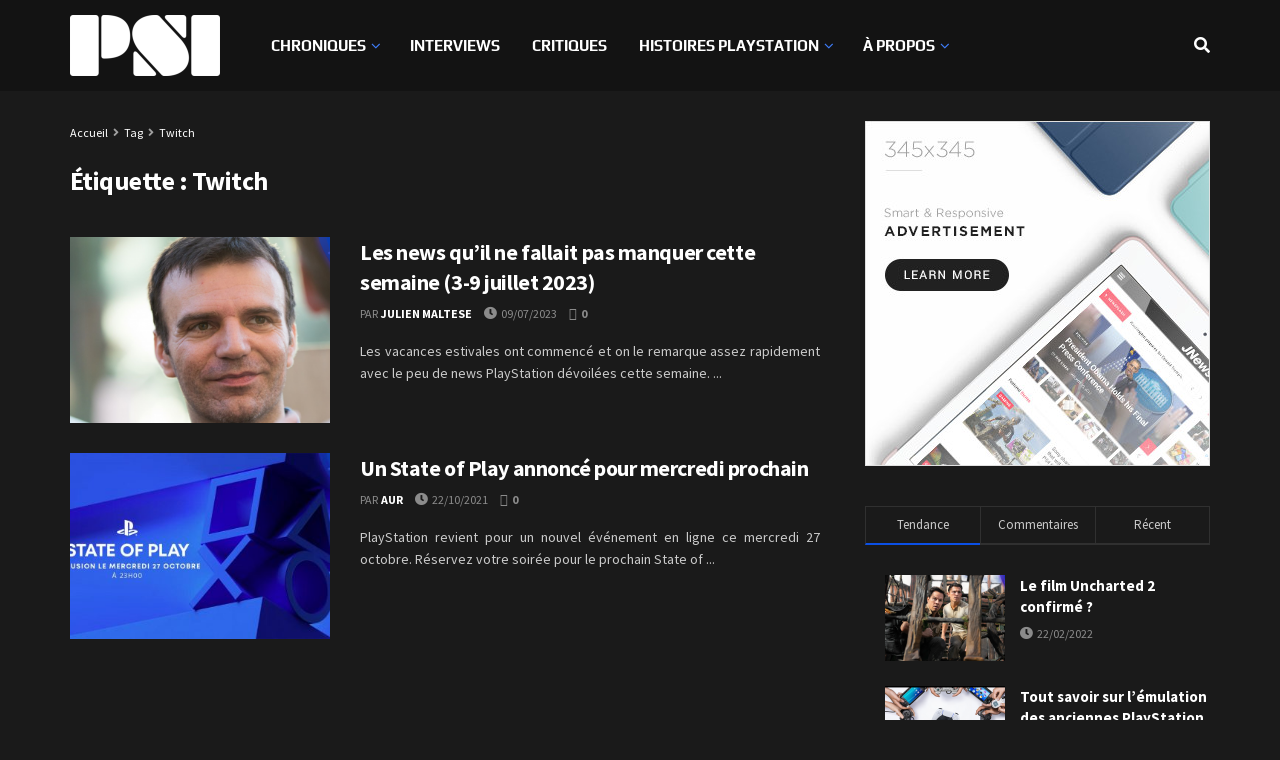

--- FILE ---
content_type: text/html; charset=UTF-8
request_url: https://playstationinside.fr/tag/twitch
body_size: 39113
content:
<!doctype html>
<!--[if lt IE 7]> <html class="no-js lt-ie9 lt-ie8 lt-ie7" lang="fr-FR"> <![endif]-->
<!--[if IE 7]>    <html class="no-js lt-ie9 lt-ie8" lang="fr-FR"> <![endif]-->
<!--[if IE 8]>    <html class="no-js lt-ie9" lang="fr-FR"> <![endif]-->
<!--[if IE 9]>    <html class="no-js lt-ie10" lang="fr-FR"> <![endif]-->
<!--[if gt IE 8]><!--> <html class="no-js" lang="fr-FR"> <!--<![endif]-->
<head>
    <meta http-equiv="Content-Type" content="text/html; charset=UTF-8" />
    <meta name='viewport' content='width=device-width, initial-scale=1, user-scalable=yes' />
    <link rel="profile" href="http://gmpg.org/xfn/11" />
    <link rel="pingback" href="https://playstationinside.fr/xmlrpc.php" />
    <meta name='robots' content='index, follow, max-image-preview:large, max-snippet:-1, max-video-preview:-1' />
<meta property="og:type" content="website">
<meta property="og:title" content="Les news qu&amp;rsquo;il ne fallait pas manquer cette semaine (3-9 juillet 2023)">
<meta property="og:site_name" content="PSI">
<meta property="og:description" content="Les vacances estivales ont commencé et on le remarque assez rapidement avec le peu de news PlayStation dévoilées cette semaine.">
<meta property="og:url" content="https://playstationinside.fr/tag/twitch">
<meta property="og:locale" content="fr_FR">
<meta property="og:image" content="https://playstationinside.fr/wp-content/uploads/2023/07/Emile-Moral.png">
<meta property="og:image:height" content="1080">
<meta property="og:image:width" content="1920">
<meta name="twitter:card" content="summary">
<meta name="twitter:url" content="https://playstationinside.fr/tag/twitch">
<meta name="twitter:title" content="Les news qu&rsquo;il ne fallait pas manquer cette semaine (3-9 juillet 2023)">
<meta name="twitter:description" content="Les vacances estivales ont commencé et on le remarque assez rapidement avec le peu de news PlayStation dévoilées cette semaine.">
<meta name="twitter:image" content="https://playstationinside.fr/wp-content/uploads/2023/07/Emile-Moral.png">
<meta name="twitter:image:width" content="1920">
<meta name="twitter:image:height" content="1080">
<meta name="twitter:site" content="https://twitter.com/PSInsideFr">
			<script type="text/javascript">
			  var jnews_ajax_url = '/?ajax-request=jnews'
			</script>
			<script type="text/javascript">;window.jnews=window.jnews||{},window.jnews.library=window.jnews.library||{},window.jnews.library=function(){"use strict";var e=this;e.win=window,e.doc=document,e.noop=function(){},e.globalBody=e.doc.getElementsByTagName("body")[0],e.globalBody=e.globalBody?e.globalBody:e.doc,e.win.jnewsDataStorage=e.win.jnewsDataStorage||{_storage:new WeakMap,put:function(e,t,n){this._storage.has(e)||this._storage.set(e,new Map),this._storage.get(e).set(t,n)},get:function(e,t){return this._storage.get(e).get(t)},has:function(e,t){return this._storage.has(e)&&this._storage.get(e).has(t)},remove:function(e,t){var n=this._storage.get(e).delete(t);return 0===!this._storage.get(e).size&&this._storage.delete(e),n}},e.windowWidth=function(){return e.win.innerWidth||e.docEl.clientWidth||e.globalBody.clientWidth},e.windowHeight=function(){return e.win.innerHeight||e.docEl.clientHeight||e.globalBody.clientHeight},e.requestAnimationFrame=e.win.requestAnimationFrame||e.win.webkitRequestAnimationFrame||e.win.mozRequestAnimationFrame||e.win.msRequestAnimationFrame||window.oRequestAnimationFrame||function(e){return setTimeout(e,1e3/60)},e.cancelAnimationFrame=e.win.cancelAnimationFrame||e.win.webkitCancelAnimationFrame||e.win.webkitCancelRequestAnimationFrame||e.win.mozCancelAnimationFrame||e.win.msCancelRequestAnimationFrame||e.win.oCancelRequestAnimationFrame||function(e){clearTimeout(e)},e.classListSupport="classList"in document.createElement("_"),e.hasClass=e.classListSupport?function(e,t){return e.classList.contains(t)}:function(e,t){return e.className.indexOf(t)>=0},e.addClass=e.classListSupport?function(t,n){e.hasClass(t,n)||t.classList.add(n)}:function(t,n){e.hasClass(t,n)||(t.className+=" "+n)},e.removeClass=e.classListSupport?function(t,n){e.hasClass(t,n)&&t.classList.remove(n)}:function(t,n){e.hasClass(t,n)&&(t.className=t.className.replace(n,""))},e.objKeys=function(e){var t=[];for(var n in e)Object.prototype.hasOwnProperty.call(e,n)&&t.push(n);return t},e.isObjectSame=function(e,t){var n=!0;return JSON.stringify(e)!==JSON.stringify(t)&&(n=!1),n},e.extend=function(){for(var e,t,n,o=arguments[0]||{},i=1,a=arguments.length;i<a;i++)if(null!==(e=arguments[i]))for(t in e)o!==(n=e[t])&&void 0!==n&&(o[t]=n);return o},e.dataStorage=e.win.jnewsDataStorage,e.isVisible=function(e){return 0!==e.offsetWidth&&0!==e.offsetHeight||e.getBoundingClientRect().length},e.getHeight=function(e){return e.offsetHeight||e.clientHeight||e.getBoundingClientRect().height},e.getWidth=function(e){return e.offsetWidth||e.clientWidth||e.getBoundingClientRect().width},e.supportsPassive=!1;try{var t=Object.defineProperty({},"passive",{get:function(){e.supportsPassive=!0}});"createEvent"in e.doc?e.win.addEventListener("test",null,t):"fireEvent"in e.doc&&e.win.attachEvent("test",null)}catch(e){}e.passiveOption=!!e.supportsPassive&&{passive:!0},e.setStorage=function(e,t){e="jnews-"+e;var n={expired:Math.floor(((new Date).getTime()+432e5)/1e3)};t=Object.assign(n,t);localStorage.setItem(e,JSON.stringify(t))},e.getStorage=function(e){e="jnews-"+e;var t=localStorage.getItem(e);return null!==t&&0<t.length?JSON.parse(localStorage.getItem(e)):{}},e.expiredStorage=function(){var t,n="jnews-";for(var o in localStorage)o.indexOf(n)>-1&&"undefined"!==(t=e.getStorage(o.replace(n,""))).expired&&t.expired<Math.floor((new Date).getTime()/1e3)&&localStorage.removeItem(o)},e.addEvents=function(t,n,o){for(var i in n){var a=["touchstart","touchmove"].indexOf(i)>=0&&!o&&e.passiveOption;"createEvent"in e.doc?t.addEventListener(i,n[i],a):"fireEvent"in e.doc&&t.attachEvent("on"+i,n[i])}},e.removeEvents=function(t,n){for(var o in n)"createEvent"in e.doc?t.removeEventListener(o,n[o]):"fireEvent"in e.doc&&t.detachEvent("on"+o,n[o])},e.triggerEvents=function(t,n,o){var i;o=o||{detail:null};return"createEvent"in e.doc?(!(i=e.doc.createEvent("CustomEvent")||new CustomEvent(n)).initCustomEvent||i.initCustomEvent(n,!0,!1,o),void t.dispatchEvent(i)):"fireEvent"in e.doc?((i=e.doc.createEventObject()).eventType=n,void t.fireEvent("on"+i.eventType,i)):void 0},e.getParents=function(t,n){void 0===n&&(n=e.doc);for(var o=[],i=t.parentNode,a=!1;!a;)if(i){var r=i;r.querySelectorAll(n).length?a=!0:(o.push(r),i=r.parentNode)}else o=[],a=!0;return o},e.forEach=function(e,t,n){for(var o=0,i=e.length;o<i;o++)t.call(n,e[o],o)},e.getText=function(e){return e.innerText||e.textContent},e.setText=function(e,t){var n="object"==typeof t?t.innerText||t.textContent:t;e.innerText&&(e.innerText=n),e.textContent&&(e.textContent=n)},e.httpBuildQuery=function(t){return e.objKeys(t).reduce(function t(n){var o=arguments.length>1&&void 0!==arguments[1]?arguments[1]:null;return function(i,a){var r=n[a];a=encodeURIComponent(a);var s=o?"".concat(o,"[").concat(a,"]"):a;return null==r||"function"==typeof r?(i.push("".concat(s,"=")),i):["number","boolean","string"].includes(typeof r)?(i.push("".concat(s,"=").concat(encodeURIComponent(r))),i):(i.push(e.objKeys(r).reduce(t(r,s),[]).join("&")),i)}}(t),[]).join("&")},e.get=function(t,n,o,i){return o="function"==typeof o?o:e.noop,e.ajax("GET",t,n,o,i)},e.post=function(t,n,o,i){return o="function"==typeof o?o:e.noop,e.ajax("POST",t,n,o,i)},e.ajax=function(t,n,o,i,a){var r=new XMLHttpRequest,s=n,c=e.httpBuildQuery(o);if(t=-1!=["GET","POST"].indexOf(t)?t:"GET",r.open(t,s+("GET"==t?"?"+c:""),!0),"POST"==t&&r.setRequestHeader("Content-type","application/x-www-form-urlencoded"),r.setRequestHeader("X-Requested-With","XMLHttpRequest"),r.onreadystatechange=function(){4===r.readyState&&200<=r.status&&300>r.status&&"function"==typeof i&&i.call(void 0,r.response)},void 0!==a&&!a){return{xhr:r,send:function(){r.send("POST"==t?c:null)}}}return r.send("POST"==t?c:null),{xhr:r}},e.scrollTo=function(t,n,o){function i(e,t,n){this.start=this.position(),this.change=e-this.start,this.currentTime=0,this.increment=20,this.duration=void 0===n?500:n,this.callback=t,this.finish=!1,this.animateScroll()}return Math.easeInOutQuad=function(e,t,n,o){return(e/=o/2)<1?n/2*e*e+t:-n/2*(--e*(e-2)-1)+t},i.prototype.stop=function(){this.finish=!0},i.prototype.move=function(t){e.doc.documentElement.scrollTop=t,e.globalBody.parentNode.scrollTop=t,e.globalBody.scrollTop=t},i.prototype.position=function(){return e.doc.documentElement.scrollTop||e.globalBody.parentNode.scrollTop||e.globalBody.scrollTop},i.prototype.animateScroll=function(){this.currentTime+=this.increment;var t=Math.easeInOutQuad(this.currentTime,this.start,this.change,this.duration);this.move(t),this.currentTime<this.duration&&!this.finish?e.requestAnimationFrame.call(e.win,this.animateScroll.bind(this)):this.callback&&"function"==typeof this.callback&&this.callback()},new i(t,n,o)},e.unwrap=function(t){var n,o=t;e.forEach(t,(function(e,t){n?n+=e:n=e})),o.replaceWith(n)},e.performance={start:function(e){performance.mark(e+"Start")},stop:function(e){performance.mark(e+"End"),performance.measure(e,e+"Start",e+"End")}},e.fps=function(){var t=0,n=0,o=0;!function(){var i=t=0,a=0,r=0,s=document.getElementById("fpsTable"),c=function(t){void 0===document.getElementsByTagName("body")[0]?e.requestAnimationFrame.call(e.win,(function(){c(t)})):document.getElementsByTagName("body")[0].appendChild(t)};null===s&&((s=document.createElement("div")).style.position="fixed",s.style.top="120px",s.style.left="10px",s.style.width="100px",s.style.height="20px",s.style.border="1px solid black",s.style.fontSize="11px",s.style.zIndex="100000",s.style.backgroundColor="white",s.id="fpsTable",c(s));var l=function(){o++,n=Date.now(),(a=(o/(r=(n-t)/1e3)).toPrecision(2))!=i&&(i=a,s.innerHTML=i+"fps"),1<r&&(t=n,o=0),e.requestAnimationFrame.call(e.win,l)};l()}()},e.instr=function(e,t){for(var n=0;n<t.length;n++)if(-1!==e.toLowerCase().indexOf(t[n].toLowerCase()))return!0},e.winLoad=function(t,n){function o(o){if("complete"===e.doc.readyState||"interactive"===e.doc.readyState)return!o||n?setTimeout(t,n||1):t(o),1}o()||e.addEvents(e.win,{load:o})},e.docReady=function(t,n){function o(o){if("complete"===e.doc.readyState||"interactive"===e.doc.readyState)return!o||n?setTimeout(t,n||1):t(o),1}o()||e.addEvents(e.doc,{DOMContentLoaded:o})},e.fireOnce=function(){e.docReady((function(){e.assets=e.assets||[],e.assets.length&&(e.boot(),e.load_assets())}),50)},e.boot=function(){e.length&&e.doc.querySelectorAll("style[media]").forEach((function(e){"not all"==e.getAttribute("media")&&e.removeAttribute("media")}))},e.create_js=function(t,n){var o=e.doc.createElement("script");switch(o.setAttribute("src",t),n){case"defer":o.setAttribute("defer",!0);break;case"async":o.setAttribute("async",!0);break;case"deferasync":o.setAttribute("defer",!0),o.setAttribute("async",!0)}e.globalBody.appendChild(o)},e.load_assets=function(){"object"==typeof e.assets&&e.forEach(e.assets.slice(0),(function(t,n){var o="";t.defer&&(o+="defer"),t.async&&(o+="async"),e.create_js(t.url,o);var i=e.assets.indexOf(t);i>-1&&e.assets.splice(i,1)})),e.assets=jnewsoption.au_scripts=window.jnewsads=[]},e.setCookie=function(e,t,n){var o="";if(n){var i=new Date;i.setTime(i.getTime()+24*n*60*60*1e3),o="; expires="+i.toUTCString()}document.cookie=e+"="+(t||"")+o+"; path=/"},e.getCookie=function(e){for(var t=e+"=",n=document.cookie.split(";"),o=0;o<n.length;o++){for(var i=n[o];" "==i.charAt(0);)i=i.substring(1,i.length);if(0==i.indexOf(t))return i.substring(t.length,i.length)}return null},e.eraseCookie=function(e){document.cookie=e+"=; Path=/; Expires=Thu, 01 Jan 1970 00:00:01 GMT;"},e.docReady((function(){e.globalBody=e.globalBody==e.doc?e.doc.getElementsByTagName("body")[0]:e.globalBody,e.globalBody=e.globalBody?e.globalBody:e.doc})),e.winLoad((function(){e.winLoad((function(){var t=!1;if(void 0!==window.jnewsadmin)if(void 0!==window.file_version_checker){var n=e.objKeys(window.file_version_checker);n.length?n.forEach((function(e){t||"10.0.4"===window.file_version_checker[e]||(t=!0)})):t=!0}else t=!0;t&&(window.jnewsHelper.getMessage(),window.jnewsHelper.getNotice())}),2500)}))},window.jnews.library=new window.jnews.library;</script>
	<!-- This site is optimized with the Yoast SEO plugin v22.6 - https://yoast.com/wordpress/plugins/seo/ -->
	<title>Archives des Twitch - PSI</title>
	<link rel="canonical" href="https://playstationinside.fr/tag/twitch" />
	<meta property="og:locale" content="fr_FR" />
	<meta property="og:type" content="article" />
	<meta property="og:title" content="Archives des Twitch - PSI" />
	<meta property="og:url" content="https://playstationinside.fr/tag/twitch" />
	<meta property="og:site_name" content="PSI" />
	<meta name="twitter:card" content="summary_large_image" />
	<meta name="twitter:site" content="@PSInsideFr" />
	<script type="application/ld+json" class="yoast-schema-graph">{"@context":"https://schema.org","@graph":[{"@type":"CollectionPage","@id":"https://playstationinside.fr/tag/twitch","url":"https://playstationinside.fr/tag/twitch","name":"Archives des Twitch - PSI","isPartOf":{"@id":"https://playstationinside.fr/#website"},"primaryImageOfPage":{"@id":"https://playstationinside.fr/tag/twitch#primaryimage"},"image":{"@id":"https://playstationinside.fr/tag/twitch#primaryimage"},"thumbnailUrl":"https://playstationinside.fr/wp-content/uploads/2023/07/Emile-Moral.png","breadcrumb":{"@id":"https://playstationinside.fr/tag/twitch#breadcrumb"},"inLanguage":"fr-FR"},{"@type":"ImageObject","inLanguage":"fr-FR","@id":"https://playstationinside.fr/tag/twitch#primaryimage","url":"https://playstationinside.fr/wp-content/uploads/2023/07/Emile-Moral.png","contentUrl":"https://playstationinside.fr/wp-content/uploads/2023/07/Emile-Moral.png","width":1920,"height":1080},{"@type":"BreadcrumbList","@id":"https://playstationinside.fr/tag/twitch#breadcrumb","itemListElement":[{"@type":"ListItem","position":1,"name":"Accueil","item":"https://playstationinside.fr/"},{"@type":"ListItem","position":2,"name":"Twitch"}]},{"@type":"WebSite","@id":"https://playstationinside.fr/#website","url":"https://playstationinside.fr/","name":"PlayStation Inside","description":"","publisher":{"@id":"https://playstationinside.fr/#organization"},"potentialAction":[{"@type":"SearchAction","target":{"@type":"EntryPoint","urlTemplate":"https://playstationinside.fr/?s={search_term_string}"},"query-input":"required name=search_term_string"}],"inLanguage":"fr-FR"},{"@type":"Organization","@id":"https://playstationinside.fr/#organization","name":"PlayStation Inside","url":"https://playstationinside.fr/","logo":{"@type":"ImageObject","inLanguage":"fr-FR","@id":"https://playstationinside.fr/#/schema/logo/image/","url":"https://playstationinside.fr/wp-content/uploads/2020/12/bon-logo-PSinside-vf.png","contentUrl":"https://playstationinside.fr/wp-content/uploads/2020/12/bon-logo-PSinside-vf.png","width":420,"height":240,"caption":"PlayStation Inside"},"image":{"@id":"https://playstationinside.fr/#/schema/logo/image/"},"sameAs":["https://x.com/PSInsideFr","https://www.instagram.com/playstation_inside_fr/?hl=fr","https://www.youtube.com/channel/UCalFG8diHeh5HjlRdnBfJPQ?view_as=subscriber"]}]}</script>
	<!-- / Yoast SEO plugin. -->


<link rel='dns-prefetch' href='//www.googletagmanager.com' />
<link rel='dns-prefetch' href='//stats.wp.com' />
<link rel='dns-prefetch' href='//fonts.googleapis.com' />
<link rel='preconnect' href='https://fonts.gstatic.com' />
<link rel="alternate" type="application/rss+xml" title="PSI &raquo; Flux" href="https://playstationinside.fr/feed" />
<link rel="alternate" type="application/rss+xml" title="PSI &raquo; Flux des commentaires" href="https://playstationinside.fr/comments/feed" />
<link rel="alternate" type="application/rss+xml" title="PSI &raquo; Flux de l’étiquette Twitch" href="https://playstationinside.fr/tag/twitch/feed" />
<script type="text/javascript">
window._wpemojiSettings = {"baseUrl":"https:\/\/s.w.org\/images\/core\/emoji\/14.0.0\/72x72\/","ext":".png","svgUrl":"https:\/\/s.w.org\/images\/core\/emoji\/14.0.0\/svg\/","svgExt":".svg","source":{"concatemoji":"https:\/\/playstationinside.fr\/wp-includes\/js\/wp-emoji-release.min.js?ver=6.3"}};
/*! This file is auto-generated */
!function(i,n){var o,s,e;function c(e){try{var t={supportTests:e,timestamp:(new Date).valueOf()};sessionStorage.setItem(o,JSON.stringify(t))}catch(e){}}function p(e,t,n){e.clearRect(0,0,e.canvas.width,e.canvas.height),e.fillText(t,0,0);var t=new Uint32Array(e.getImageData(0,0,e.canvas.width,e.canvas.height).data),r=(e.clearRect(0,0,e.canvas.width,e.canvas.height),e.fillText(n,0,0),new Uint32Array(e.getImageData(0,0,e.canvas.width,e.canvas.height).data));return t.every(function(e,t){return e===r[t]})}function u(e,t,n){switch(t){case"flag":return n(e,"\ud83c\udff3\ufe0f\u200d\u26a7\ufe0f","\ud83c\udff3\ufe0f\u200b\u26a7\ufe0f")?!1:!n(e,"\ud83c\uddfa\ud83c\uddf3","\ud83c\uddfa\u200b\ud83c\uddf3")&&!n(e,"\ud83c\udff4\udb40\udc67\udb40\udc62\udb40\udc65\udb40\udc6e\udb40\udc67\udb40\udc7f","\ud83c\udff4\u200b\udb40\udc67\u200b\udb40\udc62\u200b\udb40\udc65\u200b\udb40\udc6e\u200b\udb40\udc67\u200b\udb40\udc7f");case"emoji":return!n(e,"\ud83e\udef1\ud83c\udffb\u200d\ud83e\udef2\ud83c\udfff","\ud83e\udef1\ud83c\udffb\u200b\ud83e\udef2\ud83c\udfff")}return!1}function f(e,t,n){var r="undefined"!=typeof WorkerGlobalScope&&self instanceof WorkerGlobalScope?new OffscreenCanvas(300,150):i.createElement("canvas"),a=r.getContext("2d",{willReadFrequently:!0}),o=(a.textBaseline="top",a.font="600 32px Arial",{});return e.forEach(function(e){o[e]=t(a,e,n)}),o}function t(e){var t=i.createElement("script");t.src=e,t.defer=!0,i.head.appendChild(t)}"undefined"!=typeof Promise&&(o="wpEmojiSettingsSupports",s=["flag","emoji"],n.supports={everything:!0,everythingExceptFlag:!0},e=new Promise(function(e){i.addEventListener("DOMContentLoaded",e,{once:!0})}),new Promise(function(t){var n=function(){try{var e=JSON.parse(sessionStorage.getItem(o));if("object"==typeof e&&"number"==typeof e.timestamp&&(new Date).valueOf()<e.timestamp+604800&&"object"==typeof e.supportTests)return e.supportTests}catch(e){}return null}();if(!n){if("undefined"!=typeof Worker&&"undefined"!=typeof OffscreenCanvas&&"undefined"!=typeof URL&&URL.createObjectURL&&"undefined"!=typeof Blob)try{var e="postMessage("+f.toString()+"("+[JSON.stringify(s),u.toString(),p.toString()].join(",")+"));",r=new Blob([e],{type:"text/javascript"}),a=new Worker(URL.createObjectURL(r),{name:"wpTestEmojiSupports"});return void(a.onmessage=function(e){c(n=e.data),a.terminate(),t(n)})}catch(e){}c(n=f(s,u,p))}t(n)}).then(function(e){for(var t in e)n.supports[t]=e[t],n.supports.everything=n.supports.everything&&n.supports[t],"flag"!==t&&(n.supports.everythingExceptFlag=n.supports.everythingExceptFlag&&n.supports[t]);n.supports.everythingExceptFlag=n.supports.everythingExceptFlag&&!n.supports.flag,n.DOMReady=!1,n.readyCallback=function(){n.DOMReady=!0}}).then(function(){return e}).then(function(){var e;n.supports.everything||(n.readyCallback(),(e=n.source||{}).concatemoji?t(e.concatemoji):e.wpemoji&&e.twemoji&&(t(e.twemoji),t(e.wpemoji)))}))}((window,document),window._wpemojiSettings);
</script>
<style type="text/css">
img.wp-smiley,
img.emoji {
	display: inline !important;
	border: none !important;
	box-shadow: none !important;
	height: 1em !important;
	width: 1em !important;
	margin: 0 0.07em !important;
	vertical-align: -0.1em !important;
	background: none !important;
	padding: 0 !important;
}
</style>
	<link rel='stylesheet' id='wp-block-library-css' href='https://playstationinside.fr/wp-includes/css/dist/block-library/style.min.css?ver=6.3' type='text/css' media='all' />
<style id='wp-block-library-inline-css' type='text/css'>
.has-text-align-justify{text-align:justify;}
</style>
<style id='co-authors-plus-coauthors-style-inline-css' type='text/css'>
.wp-block-co-authors-plus-coauthors.is-layout-flow [class*=wp-block-co-authors-plus]{display:inline}

</style>
<style id='co-authors-plus-avatar-style-inline-css' type='text/css'>
.wp-block-co-authors-plus-avatar :where(img){height:auto;max-width:100%;vertical-align:bottom}.wp-block-co-authors-plus-coauthors.is-layout-flow .wp-block-co-authors-plus-avatar :where(img){vertical-align:middle}.wp-block-co-authors-plus-avatar:is(.alignleft,.alignright){display:table}.wp-block-co-authors-plus-avatar.aligncenter{display:table;margin-inline:auto}

</style>
<style id='co-authors-plus-image-style-inline-css' type='text/css'>
.wp-block-co-authors-plus-image{margin-bottom:0}.wp-block-co-authors-plus-image :where(img){height:auto;max-width:100%;vertical-align:bottom}.wp-block-co-authors-plus-coauthors.is-layout-flow .wp-block-co-authors-plus-image :where(img){vertical-align:middle}.wp-block-co-authors-plus-image:is(.alignfull,.alignwide) :where(img){width:100%}.wp-block-co-authors-plus-image:is(.alignleft,.alignright){display:table}.wp-block-co-authors-plus-image.aligncenter{display:table;margin-inline:auto}

</style>
<link rel='stylesheet' id='mediaelement-css' href='https://playstationinside.fr/wp-includes/js/mediaelement/mediaelementplayer-legacy.min.css?ver=4.2.17' type='text/css' media='all' />
<link rel='stylesheet' id='wp-mediaelement-css' href='https://playstationinside.fr/wp-includes/js/mediaelement/wp-mediaelement.min.css?ver=6.3' type='text/css' media='all' />
<style id='jetpack-sharing-buttons-style-inline-css' type='text/css'>
.jetpack-sharing-buttons__services-list{display:flex;flex-direction:row;flex-wrap:wrap;gap:0;list-style-type:none;margin:5px;padding:0}.jetpack-sharing-buttons__services-list.has-small-icon-size{font-size:12px}.jetpack-sharing-buttons__services-list.has-normal-icon-size{font-size:16px}.jetpack-sharing-buttons__services-list.has-large-icon-size{font-size:24px}.jetpack-sharing-buttons__services-list.has-huge-icon-size{font-size:36px}@media print{.jetpack-sharing-buttons__services-list{display:none!important}}.editor-styles-wrapper .wp-block-jetpack-sharing-buttons{gap:0;padding-inline-start:0}ul.jetpack-sharing-buttons__services-list.has-background{padding:1.25em 2.375em}
</style>
<style id='classic-theme-styles-inline-css' type='text/css'>
/*! This file is auto-generated */
.wp-block-button__link{color:#fff;background-color:#32373c;border-radius:9999px;box-shadow:none;text-decoration:none;padding:calc(.667em + 2px) calc(1.333em + 2px);font-size:1.125em}.wp-block-file__button{background:#32373c;color:#fff;text-decoration:none}
</style>
<style id='global-styles-inline-css' type='text/css'>
body{--wp--preset--color--black: #000000;--wp--preset--color--cyan-bluish-gray: #abb8c3;--wp--preset--color--white: #ffffff;--wp--preset--color--pale-pink: #f78da7;--wp--preset--color--vivid-red: #cf2e2e;--wp--preset--color--luminous-vivid-orange: #ff6900;--wp--preset--color--luminous-vivid-amber: #fcb900;--wp--preset--color--light-green-cyan: #7bdcb5;--wp--preset--color--vivid-green-cyan: #00d084;--wp--preset--color--pale-cyan-blue: #8ed1fc;--wp--preset--color--vivid-cyan-blue: #0693e3;--wp--preset--color--vivid-purple: #9b51e0;--wp--preset--gradient--vivid-cyan-blue-to-vivid-purple: linear-gradient(135deg,rgba(6,147,227,1) 0%,rgb(155,81,224) 100%);--wp--preset--gradient--light-green-cyan-to-vivid-green-cyan: linear-gradient(135deg,rgb(122,220,180) 0%,rgb(0,208,130) 100%);--wp--preset--gradient--luminous-vivid-amber-to-luminous-vivid-orange: linear-gradient(135deg,rgba(252,185,0,1) 0%,rgba(255,105,0,1) 100%);--wp--preset--gradient--luminous-vivid-orange-to-vivid-red: linear-gradient(135deg,rgba(255,105,0,1) 0%,rgb(207,46,46) 100%);--wp--preset--gradient--very-light-gray-to-cyan-bluish-gray: linear-gradient(135deg,rgb(238,238,238) 0%,rgb(169,184,195) 100%);--wp--preset--gradient--cool-to-warm-spectrum: linear-gradient(135deg,rgb(74,234,220) 0%,rgb(151,120,209) 20%,rgb(207,42,186) 40%,rgb(238,44,130) 60%,rgb(251,105,98) 80%,rgb(254,248,76) 100%);--wp--preset--gradient--blush-light-purple: linear-gradient(135deg,rgb(255,206,236) 0%,rgb(152,150,240) 100%);--wp--preset--gradient--blush-bordeaux: linear-gradient(135deg,rgb(254,205,165) 0%,rgb(254,45,45) 50%,rgb(107,0,62) 100%);--wp--preset--gradient--luminous-dusk: linear-gradient(135deg,rgb(255,203,112) 0%,rgb(199,81,192) 50%,rgb(65,88,208) 100%);--wp--preset--gradient--pale-ocean: linear-gradient(135deg,rgb(255,245,203) 0%,rgb(182,227,212) 50%,rgb(51,167,181) 100%);--wp--preset--gradient--electric-grass: linear-gradient(135deg,rgb(202,248,128) 0%,rgb(113,206,126) 100%);--wp--preset--gradient--midnight: linear-gradient(135deg,rgb(2,3,129) 0%,rgb(40,116,252) 100%);--wp--preset--font-size--small: 13px;--wp--preset--font-size--medium: 20px;--wp--preset--font-size--large: 36px;--wp--preset--font-size--x-large: 42px;--wp--preset--font-family--play: Play;--wp--preset--spacing--20: 0.44rem;--wp--preset--spacing--30: 0.67rem;--wp--preset--spacing--40: 1rem;--wp--preset--spacing--50: 1.5rem;--wp--preset--spacing--60: 2.25rem;--wp--preset--spacing--70: 3.38rem;--wp--preset--spacing--80: 5.06rem;--wp--preset--shadow--natural: 6px 6px 9px rgba(0, 0, 0, 0.2);--wp--preset--shadow--deep: 12px 12px 50px rgba(0, 0, 0, 0.4);--wp--preset--shadow--sharp: 6px 6px 0px rgba(0, 0, 0, 0.2);--wp--preset--shadow--outlined: 6px 6px 0px -3px rgba(255, 255, 255, 1), 6px 6px rgba(0, 0, 0, 1);--wp--preset--shadow--crisp: 6px 6px 0px rgba(0, 0, 0, 1);}:where(.is-layout-flex){gap: 0.5em;}:where(.is-layout-grid){gap: 0.5em;}body .is-layout-flow > .alignleft{float: left;margin-inline-start: 0;margin-inline-end: 2em;}body .is-layout-flow > .alignright{float: right;margin-inline-start: 2em;margin-inline-end: 0;}body .is-layout-flow > .aligncenter{margin-left: auto !important;margin-right: auto !important;}body .is-layout-constrained > .alignleft{float: left;margin-inline-start: 0;margin-inline-end: 2em;}body .is-layout-constrained > .alignright{float: right;margin-inline-start: 2em;margin-inline-end: 0;}body .is-layout-constrained > .aligncenter{margin-left: auto !important;margin-right: auto !important;}body .is-layout-constrained > :where(:not(.alignleft):not(.alignright):not(.alignfull)){max-width: var(--wp--style--global--content-size);margin-left: auto !important;margin-right: auto !important;}body .is-layout-constrained > .alignwide{max-width: var(--wp--style--global--wide-size);}body .is-layout-flex{display: flex;}body .is-layout-flex{flex-wrap: wrap;align-items: center;}body .is-layout-flex > *{margin: 0;}body .is-layout-grid{display: grid;}body .is-layout-grid > *{margin: 0;}:where(.wp-block-columns.is-layout-flex){gap: 2em;}:where(.wp-block-columns.is-layout-grid){gap: 2em;}:where(.wp-block-post-template.is-layout-flex){gap: 1.25em;}:where(.wp-block-post-template.is-layout-grid){gap: 1.25em;}.has-black-color{color: var(--wp--preset--color--black) !important;}.has-cyan-bluish-gray-color{color: var(--wp--preset--color--cyan-bluish-gray) !important;}.has-white-color{color: var(--wp--preset--color--white) !important;}.has-pale-pink-color{color: var(--wp--preset--color--pale-pink) !important;}.has-vivid-red-color{color: var(--wp--preset--color--vivid-red) !important;}.has-luminous-vivid-orange-color{color: var(--wp--preset--color--luminous-vivid-orange) !important;}.has-luminous-vivid-amber-color{color: var(--wp--preset--color--luminous-vivid-amber) !important;}.has-light-green-cyan-color{color: var(--wp--preset--color--light-green-cyan) !important;}.has-vivid-green-cyan-color{color: var(--wp--preset--color--vivid-green-cyan) !important;}.has-pale-cyan-blue-color{color: var(--wp--preset--color--pale-cyan-blue) !important;}.has-vivid-cyan-blue-color{color: var(--wp--preset--color--vivid-cyan-blue) !important;}.has-vivid-purple-color{color: var(--wp--preset--color--vivid-purple) !important;}.has-black-background-color{background-color: var(--wp--preset--color--black) !important;}.has-cyan-bluish-gray-background-color{background-color: var(--wp--preset--color--cyan-bluish-gray) !important;}.has-white-background-color{background-color: var(--wp--preset--color--white) !important;}.has-pale-pink-background-color{background-color: var(--wp--preset--color--pale-pink) !important;}.has-vivid-red-background-color{background-color: var(--wp--preset--color--vivid-red) !important;}.has-luminous-vivid-orange-background-color{background-color: var(--wp--preset--color--luminous-vivid-orange) !important;}.has-luminous-vivid-amber-background-color{background-color: var(--wp--preset--color--luminous-vivid-amber) !important;}.has-light-green-cyan-background-color{background-color: var(--wp--preset--color--light-green-cyan) !important;}.has-vivid-green-cyan-background-color{background-color: var(--wp--preset--color--vivid-green-cyan) !important;}.has-pale-cyan-blue-background-color{background-color: var(--wp--preset--color--pale-cyan-blue) !important;}.has-vivid-cyan-blue-background-color{background-color: var(--wp--preset--color--vivid-cyan-blue) !important;}.has-vivid-purple-background-color{background-color: var(--wp--preset--color--vivid-purple) !important;}.has-black-border-color{border-color: var(--wp--preset--color--black) !important;}.has-cyan-bluish-gray-border-color{border-color: var(--wp--preset--color--cyan-bluish-gray) !important;}.has-white-border-color{border-color: var(--wp--preset--color--white) !important;}.has-pale-pink-border-color{border-color: var(--wp--preset--color--pale-pink) !important;}.has-vivid-red-border-color{border-color: var(--wp--preset--color--vivid-red) !important;}.has-luminous-vivid-orange-border-color{border-color: var(--wp--preset--color--luminous-vivid-orange) !important;}.has-luminous-vivid-amber-border-color{border-color: var(--wp--preset--color--luminous-vivid-amber) !important;}.has-light-green-cyan-border-color{border-color: var(--wp--preset--color--light-green-cyan) !important;}.has-vivid-green-cyan-border-color{border-color: var(--wp--preset--color--vivid-green-cyan) !important;}.has-pale-cyan-blue-border-color{border-color: var(--wp--preset--color--pale-cyan-blue) !important;}.has-vivid-cyan-blue-border-color{border-color: var(--wp--preset--color--vivid-cyan-blue) !important;}.has-vivid-purple-border-color{border-color: var(--wp--preset--color--vivid-purple) !important;}.has-vivid-cyan-blue-to-vivid-purple-gradient-background{background: var(--wp--preset--gradient--vivid-cyan-blue-to-vivid-purple) !important;}.has-light-green-cyan-to-vivid-green-cyan-gradient-background{background: var(--wp--preset--gradient--light-green-cyan-to-vivid-green-cyan) !important;}.has-luminous-vivid-amber-to-luminous-vivid-orange-gradient-background{background: var(--wp--preset--gradient--luminous-vivid-amber-to-luminous-vivid-orange) !important;}.has-luminous-vivid-orange-to-vivid-red-gradient-background{background: var(--wp--preset--gradient--luminous-vivid-orange-to-vivid-red) !important;}.has-very-light-gray-to-cyan-bluish-gray-gradient-background{background: var(--wp--preset--gradient--very-light-gray-to-cyan-bluish-gray) !important;}.has-cool-to-warm-spectrum-gradient-background{background: var(--wp--preset--gradient--cool-to-warm-spectrum) !important;}.has-blush-light-purple-gradient-background{background: var(--wp--preset--gradient--blush-light-purple) !important;}.has-blush-bordeaux-gradient-background{background: var(--wp--preset--gradient--blush-bordeaux) !important;}.has-luminous-dusk-gradient-background{background: var(--wp--preset--gradient--luminous-dusk) !important;}.has-pale-ocean-gradient-background{background: var(--wp--preset--gradient--pale-ocean) !important;}.has-electric-grass-gradient-background{background: var(--wp--preset--gradient--electric-grass) !important;}.has-midnight-gradient-background{background: var(--wp--preset--gradient--midnight) !important;}.has-small-font-size{font-size: var(--wp--preset--font-size--small) !important;}.has-medium-font-size{font-size: var(--wp--preset--font-size--medium) !important;}.has-large-font-size{font-size: var(--wp--preset--font-size--large) !important;}.has-x-large-font-size{font-size: var(--wp--preset--font-size--x-large) !important;}.has-play-font-family{font-family: var(--wp--preset--font-family--play) !important;}
.wp-block-navigation a:where(:not(.wp-element-button)){color: inherit;}
:where(.wp-block-post-template.is-layout-flex){gap: 1.25em;}:where(.wp-block-post-template.is-layout-grid){gap: 1.25em;}
:where(.wp-block-columns.is-layout-flex){gap: 2em;}:where(.wp-block-columns.is-layout-grid){gap: 2em;}
.wp-block-pullquote{font-size: 1.5em;line-height: 1.6;}
</style>
<link rel='stylesheet' id='elementor-frontend-css' href='https://playstationinside.fr/wp-content/plugins/elementor/assets/css/frontend.min.css?ver=3.27.7' type='text/css' media='all' />
<link rel='stylesheet' id='dflip-style-css' href='https://playstationinside.fr/wp-content/plugins/3d-flipbook-dflip-lite/assets/css/dflip.min.css?ver=2.4.20' type='text/css' media='all' />
<link rel='stylesheet' id='jeg_customizer_font-css' href='//fonts.googleapis.com/css?family=Source+Sans+Pro%3Aregular%2C600%2C700&#038;display=swap&#038;ver=1.3.0' type='text/css' media='all' />
<link rel='stylesheet' id='font-awesome-css' href='https://playstationinside.fr/wp-content/plugins/elementor/assets/lib/font-awesome/css/font-awesome.min.css?ver=4.7.0' type='text/css' media='all' />
<link rel='stylesheet' id='jnews-frontend-css' href='https://playstationinside.fr/wp-content/themes/jnews/assets/dist/frontend.min.css?ver=12.0.3' type='text/css' media='all' />
<link rel='stylesheet' id='jnews-elementor-css' href='https://playstationinside.fr/wp-content/themes/jnews/assets/css/elementor-frontend.css?ver=12.0.3' type='text/css' media='all' />
<link rel='stylesheet' id='jnews-style-css' href='https://playstationinside.fr/wp-content/themes/jnews/style.css?ver=12.0.3' type='text/css' media='all' />
<link rel='stylesheet' id='jnews-darkmode-css' href='https://playstationinside.fr/wp-content/themes/jnews/assets/css/darkmode.css?ver=12.0.3' type='text/css' media='all' />
<link rel='stylesheet' id='jnews-scheme-css' href='https://playstationinside.fr/wp-content/themes/jnews/data/import/game/scheme.css?ver=12.0.3' type='text/css' media='all' />
<link rel='stylesheet' id='__EPYT__style-css' href='https://playstationinside.fr/wp-content/plugins/youtube-embed-plus/styles/ytprefs.min.css?ver=14.2.3.2' type='text/css' media='all' />
<style id='__EPYT__style-inline-css' type='text/css'>

                .epyt-gallery-thumb {
                        width: 33.333%;
                }
                
                         @media (min-width:0px) and (max-width: 767px) {
                            .epyt-gallery-rowbreak {
                                display: none;
                            }
                            .epyt-gallery-allthumbs[class*="epyt-cols"] .epyt-gallery-thumb {
                                width: 100% !important;
                            }
                          }
</style>
<link rel='stylesheet' id='jnews-social-login-style-css' href='https://playstationinside.fr/wp-content/plugins/jnews-social-login/assets/css/plugin.css?ver=11.0.4' type='text/css' media='all' />
<script type='text/javascript' src='https://playstationinside.fr/wp-includes/js/jquery/jquery.min.js?ver=3.7.0' id='jquery-core-js'></script>
<script type='text/javascript' src='https://playstationinside.fr/wp-includes/js/jquery/jquery-migrate.min.js?ver=3.4.1' id='jquery-migrate-js'></script>
<script type='text/javascript' id='3d-flip-book-client-locale-loader-js-extra'>
/* <![CDATA[ */
var FB3D_CLIENT_LOCALE = {"ajaxurl":"https:\/\/playstationinside.fr\/wp-admin\/admin-ajax.php","dictionary":{"Table of contents":"Table of contents","Close":"Close","Bookmarks":"Bookmarks","Thumbnails":"Thumbnails","Search":"Search","Share":"Share","Facebook":"Facebook","Twitter":"Twitter","Email":"Email","Play":"Play","Previous page":"Previous page","Next page":"Next page","Zoom in":"Zoom in","Zoom out":"Zoom out","Fit view":"Fit view","Auto play":"Auto play","Full screen":"Full screen","More":"More","Smart pan":"Smart pan","Single page":"Single page","Sounds":"Sounds","Stats":"Stats","Print":"Print","Download":"Download","Goto first page":"Goto first page","Goto last page":"Goto last page"},"images":"https:\/\/playstationinside.fr\/wp-content\/plugins\/interactive-3d-flipbook-powered-physics-engine\/assets\/images\/","jsData":{"urls":[],"posts":{"ids_mis":[],"ids":[]},"pages":[],"firstPages":[],"bookCtrlProps":[],"bookTemplates":[]},"key":"3d-flip-book","pdfJS":{"pdfJsLib":"https:\/\/playstationinside.fr\/wp-content\/plugins\/interactive-3d-flipbook-powered-physics-engine\/assets\/js\/pdf.min.js?ver=4.3.136","pdfJsWorker":"https:\/\/playstationinside.fr\/wp-content\/plugins\/interactive-3d-flipbook-powered-physics-engine\/assets\/js\/pdf.worker.js?ver=4.3.136","stablePdfJsLib":"https:\/\/playstationinside.fr\/wp-content\/plugins\/interactive-3d-flipbook-powered-physics-engine\/assets\/js\/stable\/pdf.min.js?ver=2.5.207","stablePdfJsWorker":"https:\/\/playstationinside.fr\/wp-content\/plugins\/interactive-3d-flipbook-powered-physics-engine\/assets\/js\/stable\/pdf.worker.js?ver=2.5.207","pdfJsCMapUrl":"https:\/\/playstationinside.fr\/wp-content\/plugins\/interactive-3d-flipbook-powered-physics-engine\/assets\/cmaps\/"},"cacheurl":"https:\/\/playstationinside.fr\/wp-content\/uploads\/3d-flip-book\/cache\/","pluginsurl":"https:\/\/playstationinside.fr\/wp-content\/plugins\/","pluginurl":"https:\/\/playstationinside.fr\/wp-content\/plugins\/interactive-3d-flipbook-powered-physics-engine\/","thumbnailSize":{"width":"150","height":"150"},"version":"1.16.17"};
/* ]]> */
</script>
<script type='text/javascript' src='https://playstationinside.fr/wp-content/plugins/interactive-3d-flipbook-powered-physics-engine/assets/js/client-locale-loader.js?ver=1.16.17' id='3d-flip-book-client-locale-loader-js' async data-wp-strategy='async'></script>

<!-- Extrait de code de la balise Google (gtag.js) ajouté par Site Kit -->
<!-- Extrait Google Analytics ajouté par Site Kit -->
<script type='text/javascript' src='https://www.googletagmanager.com/gtag/js?id=GT-NGKRJBQJ' id='google_gtagjs-js' async></script>
<script id="google_gtagjs-js-after" type="text/javascript">
window.dataLayer = window.dataLayer || [];function gtag(){dataLayer.push(arguments);}
gtag("set","linker",{"domains":["playstationinside.fr"]});
gtag("js", new Date());
gtag("set", "developer_id.dZTNiMT", true);
gtag("config", "GT-NGKRJBQJ");
 window._googlesitekit = window._googlesitekit || {}; window._googlesitekit.throttledEvents = []; window._googlesitekit.gtagEvent = (name, data) => { var key = JSON.stringify( { name, data } ); if ( !! window._googlesitekit.throttledEvents[ key ] ) { return; } window._googlesitekit.throttledEvents[ key ] = true; setTimeout( () => { delete window._googlesitekit.throttledEvents[ key ]; }, 5 ); gtag( "event", name, { ...data, event_source: "site-kit" } ); };
</script>
<script type='text/javascript' id='__ytprefs__-js-extra'>
/* <![CDATA[ */
var _EPYT_ = {"ajaxurl":"https:\/\/playstationinside.fr\/wp-admin\/admin-ajax.php","security":"6c8f0d9f4f","gallery_scrolloffset":"20","eppathtoscripts":"https:\/\/playstationinside.fr\/wp-content\/plugins\/youtube-embed-plus\/scripts\/","eppath":"https:\/\/playstationinside.fr\/wp-content\/plugins\/youtube-embed-plus\/","epresponsiveselector":"[\"iframe.__youtube_prefs__\"]","epdovol":"1","version":"14.2.3.2","evselector":"iframe.__youtube_prefs__[src], iframe[src*=\"youtube.com\/embed\/\"], iframe[src*=\"youtube-nocookie.com\/embed\/\"]","ajax_compat":"","maxres_facade":"eager","ytapi_load":"light","pause_others":"","stopMobileBuffer":"1","facade_mode":"","not_live_on_channel":""};
/* ]]> */
</script>
<script type='text/javascript' src='https://playstationinside.fr/wp-content/plugins/youtube-embed-plus/scripts/ytprefs.min.js?ver=14.2.3.2' id='__ytprefs__-js'></script>
<link rel="https://api.w.org/" href="https://playstationinside.fr/wp-json/" /><link rel="alternate" type="application/json" href="https://playstationinside.fr/wp-json/wp/v2/tags/749" /><link rel="EditURI" type="application/rsd+xml" title="RSD" href="https://playstationinside.fr/xmlrpc.php?rsd" />
<meta name="generator" content="WordPress 6.3" />
<meta name="generator" content="Site Kit by Google 1.167.0" />	<style>img#wpstats{display:none}</style>
		
        <script type="text/javascript">
            var jQueryMigrateHelperHasSentDowngrade = false;

			window.onerror = function( msg, url, line, col, error ) {
				// Break out early, do not processing if a downgrade reqeust was already sent.
				if ( jQueryMigrateHelperHasSentDowngrade ) {
					return true;
                }

				var xhr = new XMLHttpRequest();
				var nonce = '9cde691a72';
				var jQueryFunctions = [
					'andSelf',
					'browser',
					'live',
					'boxModel',
					'support.boxModel',
					'size',
					'swap',
					'clean',
					'sub',
                ];
				var match_pattern = /\)\.(.+?) is not a function/;
                var erroredFunction = msg.match( match_pattern );

                // If there was no matching functions, do not try to downgrade.
                if ( null === erroredFunction || typeof erroredFunction !== 'object' || typeof erroredFunction[1] === "undefined" || -1 === jQueryFunctions.indexOf( erroredFunction[1] ) ) {
                    return true;
                }

                // Set that we've now attempted a downgrade request.
                jQueryMigrateHelperHasSentDowngrade = true;

				xhr.open( 'POST', 'https://playstationinside.fr/wp-admin/admin-ajax.php' );
				xhr.setRequestHeader( 'Content-Type', 'application/x-www-form-urlencoded' );
				xhr.onload = function () {
					var response,
                        reload = false;

					if ( 200 === xhr.status ) {
                        try {
                        	response = JSON.parse( xhr.response );

                        	reload = response.data.reload;
                        } catch ( e ) {
                        	reload = false;
                        }
                    }

					// Automatically reload the page if a deprecation caused an automatic downgrade, ensure visitors get the best possible experience.
					if ( reload ) {
						location.reload();
                    }
				};

				xhr.send( encodeURI( 'action=jquery-migrate-downgrade-version&_wpnonce=' + nonce ) );

				// Suppress error alerts in older browsers
				return true;
			}
        </script>

		<meta name="generator" content="Elementor 3.27.7; features: additional_custom_breakpoints; settings: css_print_method-external, google_font-enabled, font_display-auto">
			<style>
				.e-con.e-parent:nth-of-type(n+4):not(.e-lazyloaded):not(.e-no-lazyload),
				.e-con.e-parent:nth-of-type(n+4):not(.e-lazyloaded):not(.e-no-lazyload) * {
					background-image: none !important;
				}
				@media screen and (max-height: 1024px) {
					.e-con.e-parent:nth-of-type(n+3):not(.e-lazyloaded):not(.e-no-lazyload),
					.e-con.e-parent:nth-of-type(n+3):not(.e-lazyloaded):not(.e-no-lazyload) * {
						background-image: none !important;
					}
				}
				@media screen and (max-height: 640px) {
					.e-con.e-parent:nth-of-type(n+2):not(.e-lazyloaded):not(.e-no-lazyload),
					.e-con.e-parent:nth-of-type(n+2):not(.e-lazyloaded):not(.e-no-lazyload) * {
						background-image: none !important;
					}
				}
			</style>
			<script type='application/ld+json'>{"@context":"http:\/\/schema.org","@type":"Organization","@id":"https:\/\/playstationinside.fr\/#organization","url":"https:\/\/playstationinside.fr\/","name":"","logo":{"@type":"ImageObject","url":""},"sameAs":["https:\/\/www.instagram.com\/playstation_inside_fr\/?hl=fr","https:\/\/twitter.com\/PSInsideFr","https:\/\/www.youtube.com\/channel\/UCalFG8diHeh5HjlRdnBfJPQ?view_as=subscriber","https:\/\/discord.gg\/tUtZe3Jk5s","https:\/\/linktr.ee\/playstation_inside_fr"]}</script>
<script type='application/ld+json'>{"@context":"http:\/\/schema.org","@type":"WebSite","@id":"https:\/\/playstationinside.fr\/#website","url":"https:\/\/playstationinside.fr\/","name":"","potentialAction":{"@type":"SearchAction","target":"https:\/\/playstationinside.fr\/?s={search_term_string}","query-input":"required name=search_term_string"}}</script>
<link rel="icon" href="https://playstationinside.fr/wp-content/uploads/2020/12/cropped-icone_manette-site-32x32.png" sizes="32x32" />
<link rel="icon" href="https://playstationinside.fr/wp-content/uploads/2020/12/cropped-icone_manette-site-192x192.png" sizes="192x192" />
<link rel="apple-touch-icon" href="https://playstationinside.fr/wp-content/uploads/2020/12/cropped-icone_manette-site-180x180.png" />
<meta name="msapplication-TileImage" content="https://playstationinside.fr/wp-content/uploads/2020/12/cropped-icone_manette-site-270x270.png" />
<style id="jeg_dynamic_css" type="text/css" data-type="jeg_custom-css">.jeg_container, .jeg_content, .jeg_boxed .jeg_main .jeg_container, .jeg_autoload_separator { background-color : #ffffffff; } body { --j-body-color : #53585c; --j-accent-color : #0b50e5; --j-alt-color : #047ced; --j-heading-color : #29292f; } body,.jeg_newsfeed_list .tns-outer .tns-controls button,.jeg_filter_button,.owl-carousel .owl-nav div,.jeg_readmore,.jeg_hero_style_7 .jeg_post_meta a,.widget_calendar thead th,.widget_calendar tfoot a,.jeg_socialcounter a,.entry-header .jeg_meta_like a,.entry-header .jeg_meta_comment a,.entry-header .jeg_meta_donation a,.entry-header .jeg_meta_bookmark a,.entry-content tbody tr:hover,.entry-content th,.jeg_splitpost_nav li:hover a,#breadcrumbs a,.jeg_author_socials a:hover,.jeg_footer_content a,.jeg_footer_bottom a,.jeg_cartcontent,.woocommerce .woocommerce-breadcrumb a { color : #53585c; } a, .jeg_menu_style_5>li>a:hover, .jeg_menu_style_5>li.sfHover>a, .jeg_menu_style_5>li.current-menu-item>a, .jeg_menu_style_5>li.current-menu-ancestor>a, .jeg_navbar .jeg_menu:not(.jeg_main_menu)>li>a:hover, .jeg_midbar .jeg_menu:not(.jeg_main_menu)>li>a:hover, .jeg_side_tabs li.active, .jeg_block_heading_5 strong, .jeg_block_heading_6 strong, .jeg_block_heading_7 strong, .jeg_block_heading_8 strong, .jeg_subcat_list li a:hover, .jeg_subcat_list li button:hover, .jeg_pl_lg_7 .jeg_thumb .jeg_post_category a, .jeg_pl_xs_2:before, .jeg_pl_xs_4 .jeg_postblock_content:before, .jeg_postblock .jeg_post_title a:hover, .jeg_hero_style_6 .jeg_post_title a:hover, .jeg_sidefeed .jeg_pl_xs_3 .jeg_post_title a:hover, .widget_jnews_popular .jeg_post_title a:hover, .jeg_meta_author a, .widget_archive li a:hover, .widget_pages li a:hover, .widget_meta li a:hover, .widget_recent_entries li a:hover, .widget_rss li a:hover, .widget_rss cite, .widget_categories li a:hover, .widget_categories li.current-cat>a, #breadcrumbs a:hover, .jeg_share_count .counts, .commentlist .bypostauthor>.comment-body>.comment-author>.fn, span.required, .jeg_review_title, .bestprice .price, .authorlink a:hover, .jeg_vertical_playlist .jeg_video_playlist_play_icon, .jeg_vertical_playlist .jeg_video_playlist_item.active .jeg_video_playlist_thumbnail:before, .jeg_horizontal_playlist .jeg_video_playlist_play, .woocommerce li.product .pricegroup .button, .widget_display_forums li a:hover, .widget_display_topics li:before, .widget_display_replies li:before, .widget_display_views li:before, .bbp-breadcrumb a:hover, .jeg_mobile_menu li.sfHover>a, .jeg_mobile_menu li a:hover, .split-template-6 .pagenum, .jeg_mobile_menu_style_5>li>a:hover, .jeg_mobile_menu_style_5>li.sfHover>a, .jeg_mobile_menu_style_5>li.current-menu-item>a, .jeg_mobile_menu_style_5>li.current-menu-ancestor>a, .jeg_mobile_menu.jeg_menu_dropdown li.open > div > a ,.jeg_menu_dropdown.language-swicher .sub-menu li a:hover { color : #0b50e5; } .jeg_menu_style_1>li>a:before, .jeg_menu_style_2>li>a:before, .jeg_menu_style_3>li>a:before, .jeg_side_toggle, .jeg_slide_caption .jeg_post_category a, .jeg_slider_type_1_wrapper .tns-controls button.tns-next, .jeg_block_heading_1 .jeg_block_title span, .jeg_block_heading_2 .jeg_block_title span, .jeg_block_heading_3, .jeg_block_heading_4 .jeg_block_title span, .jeg_block_heading_6:after, .jeg_pl_lg_box .jeg_post_category a, .jeg_pl_md_box .jeg_post_category a, .jeg_readmore:hover, .jeg_thumb .jeg_post_category a, .jeg_block_loadmore a:hover, .jeg_postblock.alt .jeg_block_loadmore a:hover, .jeg_block_loadmore a.active, .jeg_postblock_carousel_2 .jeg_post_category a, .jeg_heroblock .jeg_post_category a, .jeg_pagenav_1 .page_number.active, .jeg_pagenav_1 .page_number.active:hover, input[type="submit"], .btn, .button, .widget_tag_cloud a:hover, .popularpost_item:hover .jeg_post_title a:before, .jeg_splitpost_4 .page_nav, .jeg_splitpost_5 .page_nav, .jeg_post_via a:hover, .jeg_post_source a:hover, .jeg_post_tags a:hover, .comment-reply-title small a:before, .comment-reply-title small a:after, .jeg_storelist .productlink, .authorlink li.active a:before, .jeg_footer.dark .socials_widget:not(.nobg) a:hover .fa,.jeg_footer.dark .socials_widget:not(.nobg) a:hover > span.jeg-icon, div.jeg_breakingnews_title, .jeg_overlay_slider_bottom_wrapper .tns-controls button, .jeg_overlay_slider_bottom_wrapper .tns-controls button:hover, .jeg_vertical_playlist .jeg_video_playlist_current, .woocommerce span.onsale, .woocommerce #respond input#submit:hover, .woocommerce a.button:hover, .woocommerce button.button:hover, .woocommerce input.button:hover, .woocommerce #respond input#submit.alt, .woocommerce a.button.alt, .woocommerce button.button.alt, .woocommerce input.button.alt, .jeg_popup_post .caption, .jeg_footer.dark input[type="submit"], .jeg_footer.dark .btn, .jeg_footer.dark .button, .footer_widget.widget_tag_cloud a:hover, .jeg_inner_content .content-inner .jeg_post_category a:hover, #buddypress .standard-form button, #buddypress a.button, #buddypress input[type="submit"], #buddypress input[type="button"], #buddypress input[type="reset"], #buddypress ul.button-nav li a, #buddypress .generic-button a, #buddypress .generic-button button, #buddypress .comment-reply-link, #buddypress a.bp-title-button, #buddypress.buddypress-wrap .members-list li .user-update .activity-read-more a, div#buddypress .standard-form button:hover, div#buddypress a.button:hover, div#buddypress input[type="submit"]:hover, div#buddypress input[type="button"]:hover, div#buddypress input[type="reset"]:hover, div#buddypress ul.button-nav li a:hover, div#buddypress .generic-button a:hover, div#buddypress .generic-button button:hover, div#buddypress .comment-reply-link:hover, div#buddypress a.bp-title-button:hover, div#buddypress.buddypress-wrap .members-list li .user-update .activity-read-more a:hover, #buddypress #item-nav .item-list-tabs ul li a:before, .jeg_inner_content .jeg_meta_container .follow-wrapper a { background-color : #0b50e5; } .jeg_block_heading_7 .jeg_block_title span, .jeg_readmore:hover, .jeg_block_loadmore a:hover, .jeg_block_loadmore a.active, .jeg_pagenav_1 .page_number.active, .jeg_pagenav_1 .page_number.active:hover, .jeg_pagenav_3 .page_number:hover, .jeg_prevnext_post a:hover h3, .jeg_overlay_slider .jeg_post_category, .jeg_sidefeed .jeg_post.active, .jeg_vertical_playlist.jeg_vertical_playlist .jeg_video_playlist_item.active .jeg_video_playlist_thumbnail img, .jeg_horizontal_playlist .jeg_video_playlist_item.active { border-color : #0b50e5; } .jeg_tabpost_nav li.active, .woocommerce div.product .woocommerce-tabs ul.tabs li.active, .jeg_mobile_menu_style_1>li.current-menu-item a, .jeg_mobile_menu_style_1>li.current-menu-ancestor a, .jeg_mobile_menu_style_2>li.current-menu-item::after, .jeg_mobile_menu_style_2>li.current-menu-ancestor::after, .jeg_mobile_menu_style_3>li.current-menu-item::before, .jeg_mobile_menu_style_3>li.current-menu-ancestor::before { border-bottom-color : #0b50e5; } .jeg_post_share .jeg-icon svg { fill : #0b50e5; } .jeg_post_meta .fa, .jeg_post_meta .jpwt-icon, .entry-header .jeg_post_meta .fa, .jeg_review_stars, .jeg_price_review_list { color : #047ced; } .jeg_share_button.share-float.share-monocrhome a { background-color : #047ced; } h1,h2,h3,h4,h5,h6,.jeg_post_title a,.entry-header .jeg_post_title,.jeg_hero_style_7 .jeg_post_title a,.jeg_block_title,.jeg_splitpost_bar .current_title,.jeg_video_playlist_title,.gallery-caption,.jeg_push_notification_button>a.button { color : #29292f; } .split-template-9 .pagenum, .split-template-10 .pagenum, .split-template-11 .pagenum, .split-template-12 .pagenum, .split-template-13 .pagenum, .split-template-15 .pagenum, .split-template-18 .pagenum, .split-template-20 .pagenum, .split-template-19 .current_title span, .split-template-20 .current_title span { background-color : #29292f; } .jeg_topbar, .jeg_topbar.dark { border-color : rgba(255,255,255,0.04); color : #ffffff; } .jeg_topbar .jeg_nav_item, .jeg_topbar.dark .jeg_nav_item { border-color : rgba(255,255,255,0.04); } .jeg_header .jeg_bottombar.jeg_navbar,.jeg_bottombar .jeg_nav_icon { height : 91px; } .jeg_header .jeg_bottombar.jeg_navbar, .jeg_header .jeg_bottombar .jeg_main_menu:not(.jeg_menu_style_1) > li > a, .jeg_header .jeg_bottombar .jeg_menu_style_1 > li, .jeg_header .jeg_bottombar .jeg_menu:not(.jeg_main_menu) > li > a { line-height : 91px; } .jeg_bottombar .jeg_logo_img { max-height : 91px; } .jeg_header .jeg_bottombar.jeg_navbar_wrapper:not(.jeg_navbar_boxed), .jeg_header .jeg_bottombar.jeg_navbar_boxed .jeg_nav_row { background : #232323; } .jeg_header .jeg_bottombar, .jeg_header .jeg_bottombar.jeg_navbar_dark, .jeg_bottombar.jeg_navbar_boxed .jeg_nav_row, .jeg_bottombar.jeg_navbar_dark.jeg_navbar_boxed .jeg_nav_row { border-bottom-width : 0px; } .jeg_stickybar.jeg_navbar,.jeg_navbar .jeg_nav_icon { height : 59px; } .jeg_stickybar.jeg_navbar, .jeg_stickybar .jeg_main_menu:not(.jeg_menu_style_1) > li > a, .jeg_stickybar .jeg_menu_style_1 > li, .jeg_stickybar .jeg_menu:not(.jeg_main_menu) > li > a { line-height : 59px; } .jeg_stickybar, .jeg_stickybar.dark { border-bottom-width : 0px; } .jeg_header .socials_widget > a > i.fa:before { color : #ffffff; } .jeg_header .socials_widget.nobg > a > i > span.jeg-icon svg { fill : #ffffff; } .jeg_header .socials_widget.nobg > a > span.jeg-icon svg { fill : #ffffff; } .jeg_header .socials_widget > a > span.jeg-icon svg { fill : #ffffff; } .jeg_header .socials_widget > a > i > span.jeg-icon svg { fill : #ffffff; } .jeg_aside_item.socials_widget > a > i.fa:before { color : #ffffff; } .jeg_aside_item.socials_widget.nobg a span.jeg-icon svg { fill : #ffffff; } .jeg_aside_item.socials_widget a span.jeg-icon svg { fill : #ffffff; } .jeg_nav_search { width : 73%; } .jeg_header .jeg_search_no_expand .jeg_search_form .jeg_search_input { background-color : rgba(0,0,0,0.25); border-color : rgba(255,255,255,0.15); } .jeg_header .jeg_search_wrapper.jeg_search_no_expand .jeg_search_form .jeg_search_input { color : #ffffff; } .jeg_header .jeg_search_no_expand .jeg_search_form .jeg_search_input::-webkit-input-placeholder { color : rgba(255,255,255,0.3); } .jeg_header .jeg_search_no_expand .jeg_search_form .jeg_search_input:-moz-placeholder { color : rgba(255,255,255,0.3); } .jeg_header .jeg_search_no_expand .jeg_search_form .jeg_search_input::-moz-placeholder { color : rgba(255,255,255,0.3); } .jeg_header .jeg_search_no_expand .jeg_search_form .jeg_search_input:-ms-input-placeholder { color : rgba(255,255,255,0.3); } .jeg_header .jeg_menu.jeg_main_menu > li > a { color : #ffffff; } .jeg_menu_style_1 > li > a:before, .jeg_menu_style_2 > li > a:before, .jeg_menu_style_3 > li > a:before { background : #463fff; } .jeg_header .jeg_navbar_wrapper .sf-arrows .sf-with-ul:after { color : #3f7efc; } .jeg_navbar_wrapper .jeg_newsfeed_tags li a { color : #1e73be; } .jnews .jeg_menu.jeg_top_menu li > ul { background-color : #000000; } .jeg_footer_content,.jeg_footer.dark .jeg_footer_content { background-color : #14141b; } .jeg_footer_secondary,.jeg_footer.dark .jeg_footer_secondary,.jeg_footer_bottom,.jeg_footer.dark .jeg_footer_bottom,.jeg_footer_sidecontent .jeg_footer_primary { color : #a9a9ac; } .jeg_menu_footer li:not(:last-child):after,.jeg_footer.dark .jeg_menu_footer li:not(:last-child):after { color : rgba(255,255,255,0.2); } body,input,textarea,select,.chosen-container-single .chosen-single,.btn,.button { font-family: "Source Sans Pro",Helvetica,Arial,sans-serif;font-size: 15px; color : #ffffff;  } .jeg_thumb .jeg_post_category a,.jeg_pl_lg_box .jeg_post_category a,.jeg_pl_md_box .jeg_post_category a,.jeg_postblock_carousel_2 .jeg_post_category a,.jeg_heroblock .jeg_post_category a,.jeg_slide_caption .jeg_post_category a { background-color : #3d4af7; color : #ffffff; } .jeg_overlay_slider .jeg_post_category,.jeg_thumb .jeg_post_category a,.jeg_pl_lg_box .jeg_post_category a,.jeg_pl_md_box .jeg_post_category a,.jeg_postblock_carousel_2 .jeg_post_category a,.jeg_heroblock .jeg_post_category a,.jeg_slide_caption .jeg_post_category a { border-color : #3d4af7; } </style><style type="text/css">
					.no_thumbnail .jeg_thumb,
					.thumbnail-container.no_thumbnail {
					    display: none !important;
					}
					.jeg_search_result .jeg_pl_xs_3.no_thumbnail .jeg_postblock_content,
					.jeg_sidefeed .jeg_pl_xs_3.no_thumbnail .jeg_postblock_content,
					.jeg_pl_sm.no_thumbnail .jeg_postblock_content {
					    margin-left: 0;
					}
					.jeg_postblock_11 .no_thumbnail .jeg_postblock_content,
					.jeg_postblock_12 .no_thumbnail .jeg_postblock_content,
					.jeg_postblock_12.jeg_col_3o3 .no_thumbnail .jeg_postblock_content  {
					    margin-top: 0;
					}
					.jeg_postblock_15 .jeg_pl_md_box.no_thumbnail .jeg_postblock_content,
					.jeg_postblock_19 .jeg_pl_md_box.no_thumbnail .jeg_postblock_content,
					.jeg_postblock_24 .jeg_pl_md_box.no_thumbnail .jeg_postblock_content,
					.jeg_sidefeed .jeg_pl_md_box .jeg_postblock_content {
					    position: relative;
					}
					.jeg_postblock_carousel_2 .no_thumbnail .jeg_post_title a,
					.jeg_postblock_carousel_2 .no_thumbnail .jeg_post_title a:hover,
					.jeg_postblock_carousel_2 .no_thumbnail .jeg_post_meta .fa {
					    color: #212121 !important;
					} 
					.jnews-dark-mode .jeg_postblock_carousel_2 .no_thumbnail .jeg_post_title a,
					.jnews-dark-mode .jeg_postblock_carousel_2 .no_thumbnail .jeg_post_title a:hover,
					.jnews-dark-mode .jeg_postblock_carousel_2 .no_thumbnail .jeg_post_meta .fa {
					    color: #fff !important;
					} 
				</style>		<style type="text/css" id="wp-custom-css">
			/* disparition de la barre de notation sous le test car note pas arrondie */
.jeg_reviewscore {
	display: none;
}

.jeg_reviewheader .desc {
	padding-left: 0px;
}

/* justification du résumé du test */
.jeg_reviewheader p {
	text-align: justify;
}

/* taille de la note dans les tests */
.score_value {
    font-size: 60px;
    line-height: normal;
    padding: 44px 0;
}

/* taille de la note dans les tests */
.score_text {
    display: block;
    padding: 5px 0;
    font-size: 18px;
}

/* taille de l'encart de la note dans les tests */
.review_score {
    width: 200px;
}

/*tout les paragraphes du sites sont justifiés*/
p {
	text-align: justify;
}

/* taille du textarea des formulaires */
div.wpforms-container-full .wpforms-form textarea {
	max-width: 60%;
}

/* marge sur les articles présents dans les tendances - commentaires - recents*/
.jeg_tabpost_item.active {
    padding-left: 20px;
    padding-bottom: 1px;
}
 /*espace supplemntaire sous le bloc tendance pour hamroniser*/
[data-id="1702302"] {
    margin-bottom: 45px !important;
}

.elementor-widget:not(:last-child) {
    margin-bottom: 15px;
}

/* rendre invisible le compteur de vues */
.jeg_share_stats {
    display: none;
}

/*augmenter la taille des descriptions des images */
.wp-element-caption {
	font-size: 15px;
}

/*couleur du formulaire blanc*/
.formulairePSI {
	color: white
}

.meta_left {
    color: #ffffff; /* Change la couleur du texte */
}

.review-wu-right {
    color: #ffffff;
}

/*couleur du texte en gras*/
strong {
  color: white;
}

::selection {
  background: #3399ff;
  color: #fff;
}

::-moz-selection {
  background: #3399ff;
  color: #fff !important;
}		</style>
			<!-- Fonts Plugin CSS - https://fontsplugin.com/ -->
	<style>
		/* Cached: December 12, 2025 at 5:00pm */
/* cyrillic-ext */
@font-face {
  font-family: 'Play';
  font-style: normal;
  font-weight: 400;
  font-display: swap;
  src: url(https://fonts.gstatic.com/s/play/v21/6aez4K2oVqwIvtg2H68T.woff2) format('woff2');
  unicode-range: U+0460-052F, U+1C80-1C8A, U+20B4, U+2DE0-2DFF, U+A640-A69F, U+FE2E-FE2F;
}
/* cyrillic */
@font-face {
  font-family: 'Play';
  font-style: normal;
  font-weight: 400;
  font-display: swap;
  src: url(https://fonts.gstatic.com/s/play/v21/6aez4K2oVqwIvtE2H68T.woff2) format('woff2');
  unicode-range: U+0301, U+0400-045F, U+0490-0491, U+04B0-04B1, U+2116;
}
/* greek */
@font-face {
  font-family: 'Play';
  font-style: normal;
  font-weight: 400;
  font-display: swap;
  src: url(https://fonts.gstatic.com/s/play/v21/6aez4K2oVqwIvtY2H68T.woff2) format('woff2');
  unicode-range: U+0370-0377, U+037A-037F, U+0384-038A, U+038C, U+038E-03A1, U+03A3-03FF;
}
/* vietnamese */
@font-face {
  font-family: 'Play';
  font-style: normal;
  font-weight: 400;
  font-display: swap;
  src: url(https://fonts.gstatic.com/s/play/v21/6aez4K2oVqwIvto2H68T.woff2) format('woff2');
  unicode-range: U+0102-0103, U+0110-0111, U+0128-0129, U+0168-0169, U+01A0-01A1, U+01AF-01B0, U+0300-0301, U+0303-0304, U+0308-0309, U+0323, U+0329, U+1EA0-1EF9, U+20AB;
}
/* latin-ext */
@font-face {
  font-family: 'Play';
  font-style: normal;
  font-weight: 400;
  font-display: swap;
  src: url(https://fonts.gstatic.com/s/play/v21/6aez4K2oVqwIvts2H68T.woff2) format('woff2');
  unicode-range: U+0100-02BA, U+02BD-02C5, U+02C7-02CC, U+02CE-02D7, U+02DD-02FF, U+0304, U+0308, U+0329, U+1D00-1DBF, U+1E00-1E9F, U+1EF2-1EFF, U+2020, U+20A0-20AB, U+20AD-20C0, U+2113, U+2C60-2C7F, U+A720-A7FF;
}
/* latin */
@font-face {
  font-family: 'Play';
  font-style: normal;
  font-weight: 400;
  font-display: swap;
  src: url(https://fonts.gstatic.com/s/play/v21/6aez4K2oVqwIvtU2Hw.woff2) format('woff2');
  unicode-range: U+0000-00FF, U+0131, U+0152-0153, U+02BB-02BC, U+02C6, U+02DA, U+02DC, U+0304, U+0308, U+0329, U+2000-206F, U+20AC, U+2122, U+2191, U+2193, U+2212, U+2215, U+FEFF, U+FFFD;
}
/* cyrillic-ext */
@font-face {
  font-family: 'Play';
  font-style: normal;
  font-weight: 700;
  font-display: swap;
  src: url(https://fonts.gstatic.com/s/play/v21/6ae84K2oVqwItm4TCp0y2knT.woff2) format('woff2');
  unicode-range: U+0460-052F, U+1C80-1C8A, U+20B4, U+2DE0-2DFF, U+A640-A69F, U+FE2E-FE2F;
}
/* cyrillic */
@font-face {
  font-family: 'Play';
  font-style: normal;
  font-weight: 700;
  font-display: swap;
  src: url(https://fonts.gstatic.com/s/play/v21/6ae84K2oVqwItm4TCpQy2knT.woff2) format('woff2');
  unicode-range: U+0301, U+0400-045F, U+0490-0491, U+04B0-04B1, U+2116;
}
/* greek */
@font-face {
  font-family: 'Play';
  font-style: normal;
  font-weight: 700;
  font-display: swap;
  src: url(https://fonts.gstatic.com/s/play/v21/6ae84K2oVqwItm4TCpMy2knT.woff2) format('woff2');
  unicode-range: U+0370-0377, U+037A-037F, U+0384-038A, U+038C, U+038E-03A1, U+03A3-03FF;
}
/* vietnamese */
@font-face {
  font-family: 'Play';
  font-style: normal;
  font-weight: 700;
  font-display: swap;
  src: url(https://fonts.gstatic.com/s/play/v21/6ae84K2oVqwItm4TCp8y2knT.woff2) format('woff2');
  unicode-range: U+0102-0103, U+0110-0111, U+0128-0129, U+0168-0169, U+01A0-01A1, U+01AF-01B0, U+0300-0301, U+0303-0304, U+0308-0309, U+0323, U+0329, U+1EA0-1EF9, U+20AB;
}
/* latin-ext */
@font-face {
  font-family: 'Play';
  font-style: normal;
  font-weight: 700;
  font-display: swap;
  src: url(https://fonts.gstatic.com/s/play/v21/6ae84K2oVqwItm4TCp4y2knT.woff2) format('woff2');
  unicode-range: U+0100-02BA, U+02BD-02C5, U+02C7-02CC, U+02CE-02D7, U+02DD-02FF, U+0304, U+0308, U+0329, U+1D00-1DBF, U+1E00-1E9F, U+1EF2-1EFF, U+2020, U+20A0-20AB, U+20AD-20C0, U+2113, U+2C60-2C7F, U+A720-A7FF;
}
/* latin */
@font-face {
  font-family: 'Play';
  font-style: normal;
  font-weight: 700;
  font-display: swap;
  src: url(https://fonts.gstatic.com/s/play/v21/6ae84K2oVqwItm4TCpAy2g.woff2) format('woff2');
  unicode-range: U+0000-00FF, U+0131, U+0152-0153, U+02BB-02BC, U+02C6, U+02DA, U+02DC, U+0304, U+0308, U+0329, U+2000-206F, U+20AC, U+2122, U+2191, U+2193, U+2212, U+2215, U+FEFF, U+FFFD;
}

.menu, .page_item a, .menu-item a, .wp-block-navigation, .wp-block-navigation-item__content {
font-family: "Play";
 }
.wp-block-post-title, .wp-block-post-title a, .entry-title, .entry-title a, .post-title, .post-title a, .page-title, .entry-content h1, #content h1, .type-post h1, .type-page h1, .elementor h1 {
font-family: "Play";
 }
	</style>
	<!-- Fonts Plugin CSS -->
	<style id="yellow-pencil">
/*
	The following CSS codes are created by the YellowPencil plugin.
	https://yellowpencil.waspthemes.com/
*/
.jeg_header_wrapper .jeg_header .jeg_bottombar{background-image:-webkit-linear-gradient(left, #1c92d2 0%, #f2fcfe 100%);background-image:-o-linear-gradient(left, #1c92d2 0%, #f2fcfe 100%);background-image:linear-gradient(to right, #1c92d2 0%, #f2fcfe 100%);}
</style></head>
<body class="archive tag tag-twitch tag-749 wp-embed-responsive non-logged-in jeg_full_dark jnews-dark-mode jnews jsc_normal elementor-default elementor-kit-117">

    
    
    <div class="jeg_ad jeg_ad_top jnews_header_top_ads">
        <div class='ads-wrapper  '></div>    </div>

    <!-- The Main Wrapper
    ============================================= -->
    <div class="jeg_viewport">

        
        <div class="jeg_header_wrapper">
            <div class="jeg_header_instagram_wrapper">
    </div>

<!-- HEADER -->
<div class="jeg_header normal">
    <div class="jeg_bottombar jeg_navbar jeg_container jeg_navbar_wrapper jeg_navbar_normal jeg_navbar_dark">
    <div class="container">
        <div class="jeg_nav_row">
            
                <div class="jeg_nav_col jeg_nav_left jeg_nav_grow">
                    <div class="item_wrap jeg_nav_alignleft">
                        <div class="jeg_nav_item jeg_logo jeg_desktop_logo">
			<div class="site-title">
			<a href="https://playstationinside.fr/" aria-label="Visit Homepage" style="padding: 0px 0px 0px 0px;">
				<img class='jeg_logo_img' src="https://playstationinside.fr/wp-content/uploads/2025/03/PSI-Logo-Blanc-1.png" srcset="https://playstationinside.fr/wp-content/uploads/2025/03/PSI-Logo-Blanc-1.png 1x, https://playstationinside.fr/wp-content/uploads/2025/03/PSI-Logo-Blanc-1.png 2x" alt="PSI"data-light-src="" data-light-srcset=" 1x, https://playstationinside.fr/wp-content/uploads/2025/03/PSI-Logo-Blanc-1.png 2x" data-dark-src="https://playstationinside.fr/wp-content/uploads/2025/03/PSI-Logo-Blanc-1.png" data-dark-srcset="https://playstationinside.fr/wp-content/uploads/2025/03/PSI-Logo-Blanc-1.png 1x, https://playstationinside.fr/wp-content/uploads/2025/03/PSI-Logo-Blanc-1.png 2x">			</a>
		</div>
	</div>
<div class="jeg_nav_item jeg_main_menu_wrapper">
<div class="jeg_mainmenu_wrap"><ul class="jeg_menu jeg_main_menu jeg_menu_style_2" data-animation="animate"><li id="menu-item-40153" class="menu-item menu-item-type-custom menu-item-object-custom menu-item-has-children menu-item-40153 bgnav" data-item-row="default" ><a href="#">Chroniques</a>
<ul class="sub-menu">
	<li id="menu-item-40154" class="menu-item menu-item-type-post_type menu-item-object-page menu-item-40154 bgnav" data-item-row="default" ><a href="https://playstationinside.fr/editos">Éditos</a></li>
	<li id="menu-item-40155" class="menu-item menu-item-type-post_type menu-item-object-page menu-item-40155 bgnav" data-item-row="default" ><a href="https://playstationinside.fr/analyses">Analyses</a></li>
	<li id="menu-item-40172" class="menu-item menu-item-type-post_type menu-item-object-page menu-item-40172 bgnav" data-item-row="default" ><a href="https://playstationinside.fr/dossiers-2">Dossiers</a></li>
	<li id="menu-item-41197" class="menu-item menu-item-type-post_type menu-item-object-page menu-item-41197 bgnav" data-item-row="default" ><a href="https://playstationinside.fr/magazines">Magazines</a></li>
</ul>
</li>
<li id="menu-item-39980" class="menu-item menu-item-type-post_type menu-item-object-page menu-item-39980 bgnav" data-item-row="default" ><a href="https://playstationinside.fr/interviews">Interviews</a></li>
<li id="menu-item-39956" class="menu-item menu-item-type-post_type menu-item-object-page menu-item-39956 bgnav" data-item-row="default" ><a href="https://playstationinside.fr/les-critiques">Critiques</a></li>
<li id="menu-item-19864" class="menu-item menu-item-type-post_type menu-item-object-page menu-item-has-children menu-item-19864 bgnav" data-item-row="default" ><a href="https://playstationinside.fr/histoires-playstation">Histoires PlayStation</a>
<ul class="sub-menu">
	<li id="menu-item-5054" class="menu-item menu-item-type-post_type menu-item-object-page menu-item-has-children menu-item-5054 bgnav" data-item-row="default" ><a href="https://playstationinside.fr/playstation-studios">PlayStation Studios</a>
	<ul class="sub-menu">
		<li id="menu-item-1662" class="menu-item menu-item-type-post_type menu-item-object-page menu-item-1662 bgnav" data-item-row="default" ><a href="https://playstationinside.fr/bend-studio">Bend Studio</a></li>
		<li id="menu-item-18570" class="menu-item menu-item-type-post_type menu-item-object-page menu-item-18570 bgnav" data-item-row="default" ><a href="https://playstationinside.fr/bluepoint">Bluepoint Games</a></li>
		<li id="menu-item-19769" class="menu-item menu-item-type-post_type menu-item-object-page menu-item-19769 bgnav" data-item-row="default" ><a href="https://playstationinside.fr/firesprite-2">Firesprite</a></li>
		<li id="menu-item-637" class="menu-item menu-item-type-post_type menu-item-object-page menu-item-637 bgnav" data-item-row="default" ><a href="https://playstationinside.fr/guerrilla-games">Guerrilla Games</a></li>
		<li id="menu-item-23865" class="menu-item menu-item-type-post_type menu-item-object-page menu-item-23865 bgnav" data-item-row="default" ><a href="https://playstationinside.fr/haven-studios">Haven Studios</a></li>
		<li id="menu-item-16163" class="menu-item menu-item-type-post_type menu-item-object-page menu-item-16163 bgnav" data-item-row="default" ><a href="https://playstationinside.fr/housemarque">Housemarque</a></li>
		<li id="menu-item-1110" class="menu-item menu-item-type-post_type menu-item-object-page menu-item-1110 bgnav" data-item-row="default" ><a href="https://playstationinside.fr/insomniac-games">Insomniac Games</a></li>
		<li id="menu-item-1383" class="menu-item menu-item-type-post_type menu-item-object-page menu-item-1383 bgnav" data-item-row="default" ><a href="https://playstationinside.fr/japan-studio">Japan Studio</a></li>
		<li id="menu-item-2378" class="menu-item menu-item-type-post_type menu-item-object-page menu-item-2378 bgnav" data-item-row="default" ><a href="https://playstationinside.fr/london-studio">London Studio</a></li>
		<li id="menu-item-2137" class="menu-item menu-item-type-post_type menu-item-object-page menu-item-2137 bgnav" data-item-row="default" ><a href="https://playstationinside.fr/media-molecule">Media Molecule</a></li>
		<li id="menu-item-1862" class="menu-item menu-item-type-post_type menu-item-object-page menu-item-1862 bgnav" data-item-row="default" ><a href="https://playstationinside.fr/naughty-dog">Naughty Dog</a></li>
		<li id="menu-item-19045" class="menu-item menu-item-type-post_type menu-item-object-page menu-item-19045 bgnav" data-item-row="default" ><a href="https://playstationinside.fr/nixxes">Nixxes</a></li>
		<li id="menu-item-968" class="menu-item menu-item-type-post_type menu-item-object-page menu-item-968 bgnav" data-item-row="default" ><a href="https://playstationinside.fr/pixel-opus">Pixel Opus</a></li>
		<li id="menu-item-1924" class="menu-item menu-item-type-post_type menu-item-object-page menu-item-1924 bgnav" data-item-row="default" ><a href="https://playstationinside.fr/polyphony-digital">Polyphony Digital</a></li>
		<li id="menu-item-2136" class="menu-item menu-item-type-post_type menu-item-object-page menu-item-2136 bgnav" data-item-row="default" ><a href="https://playstationinside.fr/san-diego-studio">San Diego Studio</a></li>
		<li id="menu-item-901" class="menu-item menu-item-type-post_type menu-item-object-page menu-item-901 bgnav" data-item-row="default" ><a href="https://playstationinside.fr/santa-monica-studio">Santa Monica Studio</a></li>
		<li id="menu-item-2310" class="menu-item menu-item-type-post_type menu-item-object-page menu-item-2310 bgnav" data-item-row="default" ><a href="https://playstationinside.fr/sucker-punch">Sucker Punch</a></li>
		<li id="menu-item-18990" class="menu-item menu-item-type-post_type menu-item-object-page menu-item-18990 bgnav" data-item-row="default" ><a href="https://playstationinside.fr/a-team-asobi">Team Asobi</a></li>
		<li id="menu-item-20430" class="menu-item menu-item-type-post_type menu-item-object-page menu-item-20430 bgnav" data-item-row="default" ><a href="https://playstationinside.fr/valkyrie">Valkyrie</a></li>
		<li id="menu-item-19787" class="menu-item menu-item-type-post_type menu-item-object-page menu-item-19787 bgnav" data-item-row="default" ><a href="https://playstationinside.fr/xdev">XDEV</a></li>
	</ul>
</li>
	<li id="menu-item-19863" class="menu-item menu-item-type-post_type menu-item-object-page menu-item-has-children menu-item-19863 bgnav" data-item-row="default" ><a href="https://playstationinside.fr/consoles-playstation">Consoles PlayStation</a>
	<ul class="sub-menu">
		<li id="menu-item-20204" class="menu-item menu-item-type-post_type menu-item-object-page menu-item-20204 bgnav" data-item-row="default" ><a href="https://playstationinside.fr/ps1">PS1</a></li>
		<li id="menu-item-20265" class="menu-item menu-item-type-post_type menu-item-object-page menu-item-20265 bgnav" data-item-row="default" ><a href="https://playstationinside.fr/ps2">PS2</a></li>
		<li id="menu-item-20304" class="menu-item menu-item-type-post_type menu-item-object-page menu-item-20304 bgnav" data-item-row="default" ><a href="https://playstationinside.fr/psp">PSP</a></li>
		<li id="menu-item-20449" class="menu-item menu-item-type-post_type menu-item-object-page menu-item-20449 bgnav" data-item-row="default" ><a href="https://playstationinside.fr/ps3">PS3</a></li>
		<li id="menu-item-20536" class="menu-item menu-item-type-post_type menu-item-object-page menu-item-20536 bgnav" data-item-row="default" ><a href="https://playstationinside.fr/ps-vita">PS VITA</a></li>
		<li id="menu-item-20616" class="menu-item menu-item-type-post_type menu-item-object-page menu-item-20616 bgnav" data-item-row="default" ><a href="https://playstationinside.fr/ps4">PS4</a></li>
		<li id="menu-item-20635" class="menu-item menu-item-type-post_type menu-item-object-page menu-item-20635 bgnav" data-item-row="default" ><a href="https://playstationinside.fr/ps5">PS5</a></li>
	</ul>
</li>
</ul>
</li>
<li id="menu-item-40097" class="menu-item menu-item-type-custom menu-item-object-custom menu-item-has-children menu-item-40097 bgnav" data-item-row="default" ><a href="#">À propos</a>
<ul class="sub-menu">
	<li id="menu-item-40019" class="menu-item menu-item-type-post_type menu-item-object-page menu-item-40019 bgnav" data-item-row="default" ><a href="https://playstationinside.fr/lequipe-2">L’équipe</a></li>
	<li id="menu-item-40120" class="menu-item menu-item-type-post_type menu-item-object-page menu-item-40120 bgnav" data-item-row="default" ><a href="https://playstationinside.fr/nous-rejoindre-psi">Nous rejoindre</a></li>
	<li id="menu-item-40099" class="menu-item menu-item-type-custom menu-item-object-custom menu-item-40099 bgnav" data-item-row="default" ><a target="_blank" href="https://linktr.ee/psi_fr">Nos réseaux</a></li>
</ul>
</li>
</ul></div></div>
                    </div>
                </div>

                
                <div class="jeg_nav_col jeg_nav_center jeg_nav_normal">
                    <div class="item_wrap jeg_nav_aligncenter">
                                            </div>
                </div>

                
                <div class="jeg_nav_col jeg_nav_right jeg_nav_normal">
                    <div class="item_wrap jeg_nav_alignright">
                        <!-- Search Icon -->
<div class="jeg_nav_item jeg_search_wrapper search_icon jeg_search_popup_expand">
    <a href="#" class="jeg_search_toggle" aria-label="Search Button"><i class="fa fa-search"></i></a>
    <form action="https://playstationinside.fr/" method="get" class="jeg_search_form" target="_top">
    <input name="s" class="jeg_search_input" placeholder="Rechercher..." type="text" value="" autocomplete="off">
	<button aria-label="Search Button" type="submit" class="jeg_search_button btn"><i class="fa fa-search"></i></button>
</form>
<!-- jeg_search_hide with_result no_result -->
<div class="jeg_search_result jeg_search_hide with_result">
    <div class="search-result-wrapper">
    </div>
    <div class="search-link search-noresult">
        Aucun Résultat    </div>
    <div class="search-link search-all-button">
        <i class="fa fa-search"></i> Voir Tout Les Résultats    </div>
</div></div>                    </div>
                </div>

                        </div>
    </div>
</div></div><!-- /.jeg_header -->        </div>

        <div class="jeg_header_sticky">
            <div class="sticky_blankspace"></div>
<div class="jeg_header full">
    <div class="jeg_container">
        <div data-mode="scroll" class="jeg_stickybar jeg_navbar jeg_navbar_wrapper jeg_navbar_normal jeg_navbar_dark">
            <div class="container">
    <div class="jeg_nav_row">
        
            <div class="jeg_nav_col jeg_nav_left jeg_nav_grow">
                <div class="item_wrap jeg_nav_alignleft">
                    			<div
				class="jeg_nav_item socials_widget jeg_social_icon_block nobg">
				<a href="https://www.instagram.com/playstation_inside_fr/?hl=fr" target='_blank' rel='external noopener nofollow'  aria-label="Find us on Instagram" class="jeg_instagram"><i class="fa fa-instagram"></i> </a><a href="https://twitter.com/PSInsideFr" target='_blank' rel='external noopener nofollow'  aria-label="Find us on Twitter" class="jeg_twitter"><i class="fa fa-twitter"><span class="jeg-icon icon-twitter"><svg xmlns="http://www.w3.org/2000/svg" height="1em" viewBox="0 0 512 512"><!--! Font Awesome Free 6.4.2 by @fontawesome - https://fontawesome.com License - https://fontawesome.com/license (Commercial License) Copyright 2023 Fonticons, Inc. --><path d="M389.2 48h70.6L305.6 224.2 487 464H345L233.7 318.6 106.5 464H35.8L200.7 275.5 26.8 48H172.4L272.9 180.9 389.2 48zM364.4 421.8h39.1L151.1 88h-42L364.4 421.8z"/></svg></span></i> </a><a href="https://www.youtube.com/channel/UCalFG8diHeh5HjlRdnBfJPQ?view_as=subscriber" target='_blank' rel='external noopener nofollow'  aria-label="Find us on Youtube" class="jeg_youtube"><i class="fa fa-youtube-play"></i> </a><a href="https://discord.gg/tUtZe3Jk5s" target='_blank' rel='external noopener nofollow'  aria-label="Find us on Discord" class="jeg_discord_chat"><span class="jeg-icon icon-discord"><svg xmlns="http://www.w3.org/2000/svg" height="1em" viewBox="0 0 640 512"><!--! Font Awesome Free 6.4.2 by @fontawesome - https://fontawesome.com License - https://fontawesome.com/license (Commercial License) Copyright 2023 Fonticons, Inc. --><path d="M524.531,69.836a1.5,1.5,0,0,0-.764-.7A485.065,485.065,0,0,0,404.081,32.03a1.816,1.816,0,0,0-1.923.91,337.461,337.461,0,0,0-14.9,30.6,447.848,447.848,0,0,0-134.426,0,309.541,309.541,0,0,0-15.135-30.6,1.89,1.89,0,0,0-1.924-.91A483.689,483.689,0,0,0,116.085,69.137a1.712,1.712,0,0,0-.788.676C39.068,183.651,18.186,294.69,28.43,404.354a2.016,2.016,0,0,0,.765,1.375A487.666,487.666,0,0,0,176.02,479.918a1.9,1.9,0,0,0,2.063-.676A348.2,348.2,0,0,0,208.12,430.4a1.86,1.86,0,0,0-1.019-2.588,321.173,321.173,0,0,1-45.868-21.853,1.885,1.885,0,0,1-.185-3.126c3.082-2.309,6.166-4.711,9.109-7.137a1.819,1.819,0,0,1,1.9-.256c96.229,43.917,200.41,43.917,295.5,0a1.812,1.812,0,0,1,1.924.233c2.944,2.426,6.027,4.851,9.132,7.16a1.884,1.884,0,0,1-.162,3.126,301.407,301.407,0,0,1-45.89,21.83,1.875,1.875,0,0,0-1,2.611,391.055,391.055,0,0,0,30.014,48.815,1.864,1.864,0,0,0,2.063.7A486.048,486.048,0,0,0,610.7,405.729a1.882,1.882,0,0,0,.765-1.352C623.729,277.594,590.933,167.465,524.531,69.836ZM222.491,337.58c-28.972,0-52.844-26.587-52.844-59.239S193.056,219.1,222.491,219.1c29.665,0,53.306,26.82,52.843,59.239C275.334,310.993,251.924,337.58,222.491,337.58Zm195.38,0c-28.971,0-52.843-26.587-52.843-59.239S388.437,219.1,417.871,219.1c29.667,0,53.307,26.82,52.844,59.239C470.715,310.993,447.538,337.58,417.871,337.58Z"/></svg></span> </a>			</div>
			                </div>
            </div>

            
            <div class="jeg_nav_col jeg_nav_center jeg_nav_normal">
                <div class="item_wrap jeg_nav_aligncenter">
                    <div class="jeg_nav_item jeg_main_menu_wrapper">
<div class="jeg_mainmenu_wrap"><ul class="jeg_menu jeg_main_menu jeg_menu_style_2" data-animation="animate"><li id="menu-item-40153" class="menu-item menu-item-type-custom menu-item-object-custom menu-item-has-children menu-item-40153 bgnav" data-item-row="default" ><a href="#">Chroniques</a>
<ul class="sub-menu">
	<li id="menu-item-40154" class="menu-item menu-item-type-post_type menu-item-object-page menu-item-40154 bgnav" data-item-row="default" ><a href="https://playstationinside.fr/editos">Éditos</a></li>
	<li id="menu-item-40155" class="menu-item menu-item-type-post_type menu-item-object-page menu-item-40155 bgnav" data-item-row="default" ><a href="https://playstationinside.fr/analyses">Analyses</a></li>
	<li id="menu-item-40172" class="menu-item menu-item-type-post_type menu-item-object-page menu-item-40172 bgnav" data-item-row="default" ><a href="https://playstationinside.fr/dossiers-2">Dossiers</a></li>
	<li id="menu-item-41197" class="menu-item menu-item-type-post_type menu-item-object-page menu-item-41197 bgnav" data-item-row="default" ><a href="https://playstationinside.fr/magazines">Magazines</a></li>
</ul>
</li>
<li id="menu-item-39980" class="menu-item menu-item-type-post_type menu-item-object-page menu-item-39980 bgnav" data-item-row="default" ><a href="https://playstationinside.fr/interviews">Interviews</a></li>
<li id="menu-item-39956" class="menu-item menu-item-type-post_type menu-item-object-page menu-item-39956 bgnav" data-item-row="default" ><a href="https://playstationinside.fr/les-critiques">Critiques</a></li>
<li id="menu-item-19864" class="menu-item menu-item-type-post_type menu-item-object-page menu-item-has-children menu-item-19864 bgnav" data-item-row="default" ><a href="https://playstationinside.fr/histoires-playstation">Histoires PlayStation</a>
<ul class="sub-menu">
	<li id="menu-item-5054" class="menu-item menu-item-type-post_type menu-item-object-page menu-item-has-children menu-item-5054 bgnav" data-item-row="default" ><a href="https://playstationinside.fr/playstation-studios">PlayStation Studios</a>
	<ul class="sub-menu">
		<li id="menu-item-1662" class="menu-item menu-item-type-post_type menu-item-object-page menu-item-1662 bgnav" data-item-row="default" ><a href="https://playstationinside.fr/bend-studio">Bend Studio</a></li>
		<li id="menu-item-18570" class="menu-item menu-item-type-post_type menu-item-object-page menu-item-18570 bgnav" data-item-row="default" ><a href="https://playstationinside.fr/bluepoint">Bluepoint Games</a></li>
		<li id="menu-item-19769" class="menu-item menu-item-type-post_type menu-item-object-page menu-item-19769 bgnav" data-item-row="default" ><a href="https://playstationinside.fr/firesprite-2">Firesprite</a></li>
		<li id="menu-item-637" class="menu-item menu-item-type-post_type menu-item-object-page menu-item-637 bgnav" data-item-row="default" ><a href="https://playstationinside.fr/guerrilla-games">Guerrilla Games</a></li>
		<li id="menu-item-23865" class="menu-item menu-item-type-post_type menu-item-object-page menu-item-23865 bgnav" data-item-row="default" ><a href="https://playstationinside.fr/haven-studios">Haven Studios</a></li>
		<li id="menu-item-16163" class="menu-item menu-item-type-post_type menu-item-object-page menu-item-16163 bgnav" data-item-row="default" ><a href="https://playstationinside.fr/housemarque">Housemarque</a></li>
		<li id="menu-item-1110" class="menu-item menu-item-type-post_type menu-item-object-page menu-item-1110 bgnav" data-item-row="default" ><a href="https://playstationinside.fr/insomniac-games">Insomniac Games</a></li>
		<li id="menu-item-1383" class="menu-item menu-item-type-post_type menu-item-object-page menu-item-1383 bgnav" data-item-row="default" ><a href="https://playstationinside.fr/japan-studio">Japan Studio</a></li>
		<li id="menu-item-2378" class="menu-item menu-item-type-post_type menu-item-object-page menu-item-2378 bgnav" data-item-row="default" ><a href="https://playstationinside.fr/london-studio">London Studio</a></li>
		<li id="menu-item-2137" class="menu-item menu-item-type-post_type menu-item-object-page menu-item-2137 bgnav" data-item-row="default" ><a href="https://playstationinside.fr/media-molecule">Media Molecule</a></li>
		<li id="menu-item-1862" class="menu-item menu-item-type-post_type menu-item-object-page menu-item-1862 bgnav" data-item-row="default" ><a href="https://playstationinside.fr/naughty-dog">Naughty Dog</a></li>
		<li id="menu-item-19045" class="menu-item menu-item-type-post_type menu-item-object-page menu-item-19045 bgnav" data-item-row="default" ><a href="https://playstationinside.fr/nixxes">Nixxes</a></li>
		<li id="menu-item-968" class="menu-item menu-item-type-post_type menu-item-object-page menu-item-968 bgnav" data-item-row="default" ><a href="https://playstationinside.fr/pixel-opus">Pixel Opus</a></li>
		<li id="menu-item-1924" class="menu-item menu-item-type-post_type menu-item-object-page menu-item-1924 bgnav" data-item-row="default" ><a href="https://playstationinside.fr/polyphony-digital">Polyphony Digital</a></li>
		<li id="menu-item-2136" class="menu-item menu-item-type-post_type menu-item-object-page menu-item-2136 bgnav" data-item-row="default" ><a href="https://playstationinside.fr/san-diego-studio">San Diego Studio</a></li>
		<li id="menu-item-901" class="menu-item menu-item-type-post_type menu-item-object-page menu-item-901 bgnav" data-item-row="default" ><a href="https://playstationinside.fr/santa-monica-studio">Santa Monica Studio</a></li>
		<li id="menu-item-2310" class="menu-item menu-item-type-post_type menu-item-object-page menu-item-2310 bgnav" data-item-row="default" ><a href="https://playstationinside.fr/sucker-punch">Sucker Punch</a></li>
		<li id="menu-item-18990" class="menu-item menu-item-type-post_type menu-item-object-page menu-item-18990 bgnav" data-item-row="default" ><a href="https://playstationinside.fr/a-team-asobi">Team Asobi</a></li>
		<li id="menu-item-20430" class="menu-item menu-item-type-post_type menu-item-object-page menu-item-20430 bgnav" data-item-row="default" ><a href="https://playstationinside.fr/valkyrie">Valkyrie</a></li>
		<li id="menu-item-19787" class="menu-item menu-item-type-post_type menu-item-object-page menu-item-19787 bgnav" data-item-row="default" ><a href="https://playstationinside.fr/xdev">XDEV</a></li>
	</ul>
</li>
	<li id="menu-item-19863" class="menu-item menu-item-type-post_type menu-item-object-page menu-item-has-children menu-item-19863 bgnav" data-item-row="default" ><a href="https://playstationinside.fr/consoles-playstation">Consoles PlayStation</a>
	<ul class="sub-menu">
		<li id="menu-item-20204" class="menu-item menu-item-type-post_type menu-item-object-page menu-item-20204 bgnav" data-item-row="default" ><a href="https://playstationinside.fr/ps1">PS1</a></li>
		<li id="menu-item-20265" class="menu-item menu-item-type-post_type menu-item-object-page menu-item-20265 bgnav" data-item-row="default" ><a href="https://playstationinside.fr/ps2">PS2</a></li>
		<li id="menu-item-20304" class="menu-item menu-item-type-post_type menu-item-object-page menu-item-20304 bgnav" data-item-row="default" ><a href="https://playstationinside.fr/psp">PSP</a></li>
		<li id="menu-item-20449" class="menu-item menu-item-type-post_type menu-item-object-page menu-item-20449 bgnav" data-item-row="default" ><a href="https://playstationinside.fr/ps3">PS3</a></li>
		<li id="menu-item-20536" class="menu-item menu-item-type-post_type menu-item-object-page menu-item-20536 bgnav" data-item-row="default" ><a href="https://playstationinside.fr/ps-vita">PS VITA</a></li>
		<li id="menu-item-20616" class="menu-item menu-item-type-post_type menu-item-object-page menu-item-20616 bgnav" data-item-row="default" ><a href="https://playstationinside.fr/ps4">PS4</a></li>
		<li id="menu-item-20635" class="menu-item menu-item-type-post_type menu-item-object-page menu-item-20635 bgnav" data-item-row="default" ><a href="https://playstationinside.fr/ps5">PS5</a></li>
	</ul>
</li>
</ul>
</li>
<li id="menu-item-40097" class="menu-item menu-item-type-custom menu-item-object-custom menu-item-has-children menu-item-40097 bgnav" data-item-row="default" ><a href="#">À propos</a>
<ul class="sub-menu">
	<li id="menu-item-40019" class="menu-item menu-item-type-post_type menu-item-object-page menu-item-40019 bgnav" data-item-row="default" ><a href="https://playstationinside.fr/lequipe-2">L’équipe</a></li>
	<li id="menu-item-40120" class="menu-item menu-item-type-post_type menu-item-object-page menu-item-40120 bgnav" data-item-row="default" ><a href="https://playstationinside.fr/nous-rejoindre-psi">Nous rejoindre</a></li>
	<li id="menu-item-40099" class="menu-item menu-item-type-custom menu-item-object-custom menu-item-40099 bgnav" data-item-row="default" ><a target="_blank" href="https://linktr.ee/psi_fr">Nos réseaux</a></li>
</ul>
</li>
</ul></div></div>
                </div>
            </div>

            
            <div class="jeg_nav_col jeg_nav_right jeg_nav_grow">
                <div class="item_wrap jeg_nav_alignright">
                    <!-- Search Form -->
<div class="jeg_nav_item jeg_nav_search">
	<div class="jeg_search_wrapper jeg_search_no_expand round">
	    <a href="#" class="jeg_search_toggle"><i class="fa fa-search"></i></a>
	    <form action="https://playstationinside.fr/" method="get" class="jeg_search_form" target="_top">
    <input name="s" class="jeg_search_input" placeholder="Rechercher..." type="text" value="" autocomplete="off">
	<button aria-label="Search Button" type="submit" class="jeg_search_button btn"><i class="fa fa-search"></i></button>
</form>
<!-- jeg_search_hide with_result no_result -->
<div class="jeg_search_result jeg_search_hide with_result">
    <div class="search-result-wrapper">
    </div>
    <div class="search-link search-noresult">
        Aucun Résultat    </div>
    <div class="search-link search-all-button">
        <i class="fa fa-search"></i> Voir Tout Les Résultats    </div>
</div>	</div>
</div>                </div>
            </div>

                </div>
</div>        </div>
    </div>
</div>
        </div>

        <div class="jeg_navbar_mobile_wrapper">
            <div class="jeg_navbar_mobile" data-mode="scroll">
    <div class="jeg_mobile_bottombar jeg_mobile_midbar jeg_container dark">
    <div class="container">
        <div class="jeg_nav_row">
            
                <div class="jeg_nav_col jeg_nav_left jeg_nav_normal">
                    <div class="item_wrap jeg_nav_alignleft">
                        <div class="jeg_nav_item">
    <a href="#" aria-label="Show Menu" class="toggle_btn jeg_mobile_toggle"><i class="fa fa-bars"></i></a>
</div>                    </div>
                </div>

                
                <div class="jeg_nav_col jeg_nav_center jeg_nav_grow">
                    <div class="item_wrap jeg_nav_aligncenter">
                        <div class="jeg_nav_item jeg_mobile_logo">
			<div class="site-title">
			<a href="https://playstationinside.fr/" aria-label="Visit Homepage">
				<img class='jeg_logo_img' src="https://playstationinside.fr/wp-content/uploads/2025/03/PSI-Logo-Blanc-1.png" srcset="https://playstationinside.fr/wp-content/uploads/2025/03/PSI-Logo-Blanc-1.png 1x, https://playstationinside.fr/wp-content/uploads/2025/03/PSI-Logo-Blanc-1.png 2x" alt="PSI"data-light-src="https://playstationinside.fr/wp-content/uploads/2025/03/PSI-Logo-Blanc-1.png" data-light-srcset="https://playstationinside.fr/wp-content/uploads/2025/03/PSI-Logo-Blanc-1.png 1x, https://playstationinside.fr/wp-content/uploads/2025/03/PSI-Logo-Blanc-1.png 2x" data-dark-src="https://playstationinside.fr/wp-content/uploads/2025/03/PSI-Logo-Blanc-1.png" data-dark-srcset="https://playstationinside.fr/wp-content/uploads/2025/03/PSI-Logo-Blanc-1.png 1x, https://playstationinside.fr/wp-content/uploads/2025/03/PSI-Logo-Blanc-1.png 2x"width="300" height="122">			</a>
		</div>
	</div>                    </div>
                </div>

                
                <div class="jeg_nav_col jeg_nav_right jeg_nav_normal">
                    <div class="item_wrap jeg_nav_alignright">
                        <div class="jeg_nav_item jeg_search_wrapper jeg_search_popup_expand">
    <a href="#" aria-label="Search Button" class="jeg_search_toggle"><i class="fa fa-search"></i></a>
	<form action="https://playstationinside.fr/" method="get" class="jeg_search_form" target="_top">
    <input name="s" class="jeg_search_input" placeholder="Rechercher..." type="text" value="" autocomplete="off">
	<button aria-label="Search Button" type="submit" class="jeg_search_button btn"><i class="fa fa-search"></i></button>
</form>
<!-- jeg_search_hide with_result no_result -->
<div class="jeg_search_result jeg_search_hide with_result">
    <div class="search-result-wrapper">
    </div>
    <div class="search-link search-noresult">
        Aucun Résultat    </div>
    <div class="search-link search-all-button">
        <i class="fa fa-search"></i> Voir Tout Les Résultats    </div>
</div></div>                    </div>
                </div>

                        </div>
    </div>
</div></div>
<div class="sticky_blankspace" style="height: 60px;"></div>        </div>

        <div class="jeg_ad jeg_ad_top jnews_header_bottom_ads">
            <div class='ads-wrapper  '></div>        </div>

        
<div class="jeg_main ">
    <div class="jeg_container">
        <div class="jeg_content">
            <div class="jeg_section">
                <div class="container">

                    <div class="jeg_ad jeg_archive jnews_archive_above_content_ads "><div class='ads-wrapper  '></div></div>
                    <div class="jeg_cat_content row">
                        <div class="jeg_main_content col-sm-8">
                            <div class="jeg_inner_content">
                                <div class="jeg_archive_header">
                                                                            <div class="jeg_breadcrumbs jeg_breadcrumb_container">
                                            <div id="breadcrumbs"><span class="">
                <a href="https://playstationinside.fr">Accueil</a>
            </span><i class="fa fa-angle-right"></i><span class="">
                <a href="">Tag</a>
            </span><i class="fa fa-angle-right"></i><span class="breadcrumb_last_link">
                <a href="https://playstationinside.fr/tag/twitch">Twitch</a>
            </span></div>                                        </div>
                                                                        
                                    <h1 class="jeg_archive_title">Étiquette : <span>Twitch</span></h1>                                                                    </div>
                                
                                <div class="jnews_archive_content_wrapper">
                                    <div class="jeg_module_hook jnews_module_33781_0_693c6caca7370" data-unique="jnews_module_33781_0_693c6caca7370">
						<div class="jeg_postblock_3 jeg_postblock jeg_col_2o3">
					<div class="jeg_block_container">
						<div class="jeg_posts jeg_load_more_flag">
                <article class="jeg_post jeg_pl_md_2 format-standard">
                <div class="jeg_thumb">
                    
                    <a href="https://playstationinside.fr/les-news-quil-ne-fallait-pas-manquer-cette-semaine-3-9-juillet-2023" aria-label="Read article: Les news qu&rsquo;il ne fallait pas manquer cette semaine (3-9 juillet 2023)"><div class="thumbnail-container animate-lazy  size-715 "><img fetchpriority="high" width="350" height="250" src="https://playstationinside.fr/wp-content/themes/jnews/assets/img/jeg-empty.png" class="attachment-jnews-350x250 size-jnews-350x250 lazyload wp-post-image" alt="Les news qu&rsquo;il ne fallait pas manquer cette semaine (3-9 juillet 2023)" decoding="async" sizes="(max-width: 350px) 100vw, 350px" data-src="https://playstationinside.fr/wp-content/uploads/2023/07/Emile-Moral-350x250.png" data-srcset="https://playstationinside.fr/wp-content/uploads/2023/07/Emile-Moral-350x250.png 350w, https://playstationinside.fr/wp-content/uploads/2023/07/Emile-Moral-120x86.png 120w, https://playstationinside.fr/wp-content/uploads/2023/07/Emile-Moral-750x536.png 750w, https://playstationinside.fr/wp-content/uploads/2023/07/Emile-Moral-1140x815.png 1140w" data-sizes="auto" data-expand="700" /></div></a>
                </div>
                <div class="jeg_postblock_content">
                    <h3 class="jeg_post_title">
                        <a href="https://playstationinside.fr/les-news-quil-ne-fallait-pas-manquer-cette-semaine-3-9-juillet-2023">Les news qu&rsquo;il ne fallait pas manquer cette semaine (3-9 juillet 2023)</a>
                    </h3>
                    <div class="jeg_post_meta"><div class="jeg_meta_author coauthor"><span class="meta_text by">Par</span><a href="https://playstationinside.fr/author/julien-maltese">Julien Maltese</a></div><div class="jeg_meta_date"><a href="https://playstationinside.fr/les-news-quil-ne-fallait-pas-manquer-cette-semaine-3-9-juillet-2023"><i class="fa fa-clock-o"></i> 09/07/2023</a></div><div class="jeg_meta_comment"><a href="https://playstationinside.fr/les-news-quil-ne-fallait-pas-manquer-cette-semaine-3-9-juillet-2023#respond" ><i class="fa fa-comment-o"></i> 0 </a></div></div>
                    <div class="jeg_post_excerpt">
                        <p>Les vacances estivales ont commencé et on le remarque assez rapidement avec le peu de news PlayStation dévoilées cette semaine. ...</p>
                    </div>
                </div>
            </article><article class="jeg_post jeg_pl_md_2 format-standard">
                <div class="jeg_thumb">
                    
                    <a href="https://playstationinside.fr/state-of-play-prevu-mercredi-27-octobre-2021" aria-label="Read article: Un State of Play annoncé pour mercredi prochain"><div class="thumbnail-container animate-lazy  size-715 "><img width="350" height="250" src="https://playstationinside.fr/wp-content/themes/jnews/assets/img/jeg-empty.png" class="attachment-jnews-350x250 size-jnews-350x250 lazyload wp-post-image" alt="State of Play prévu le 27 octobre 2021" decoding="async" sizes="(max-width: 350px) 100vw, 350px" data-src="https://playstationinside.fr/wp-content/uploads/2021/10/news_SoP-2021-10-271-350x250.jpg" data-srcset="https://playstationinside.fr/wp-content/uploads/2021/10/news_SoP-2021-10-271-350x250.jpg 350w, https://playstationinside.fr/wp-content/uploads/2021/10/news_SoP-2021-10-271-120x86.jpg 120w, https://playstationinside.fr/wp-content/uploads/2021/10/news_SoP-2021-10-271-750x536.jpg 750w, https://playstationinside.fr/wp-content/uploads/2021/10/news_SoP-2021-10-271-1140x815.jpg 1140w" data-sizes="auto" data-expand="700" /></div></a>
                </div>
                <div class="jeg_postblock_content">
                    <h3 class="jeg_post_title">
                        <a href="https://playstationinside.fr/state-of-play-prevu-mercredi-27-octobre-2021">Un State of Play annoncé pour mercredi prochain</a>
                    </h3>
                    <div class="jeg_post_meta"><div class="jeg_meta_author coauthor"><span class="meta_text by">Par</span><a href="https://playstationinside.fr/author/aurelie">AUR</a></div><div class="jeg_meta_date"><a href="https://playstationinside.fr/state-of-play-prevu-mercredi-27-octobre-2021"><i class="fa fa-clock-o"></i> 22/10/2021</a></div><div class="jeg_meta_comment"><a href="https://playstationinside.fr/state-of-play-prevu-mercredi-27-octobre-2021#respond" ><i class="fa fa-comment-o"></i> 0 </a></div></div>
                    <div class="jeg_post_excerpt">
                        <p>PlayStation revient pour un nouvel événement en ligne ce mercredi 27 octobre. Réservez votre soirée pour le prochain State of ...</p>
                    </div>
                </div>
            </article>
            </div>
					</div>
				</div>
						
						<script>var jnews_module_33781_0_693c6caca7370 = {"paged":1,"column_class":"jeg_col_2o3","class":"jnews_block_3","date_format":"default","date_format_custom":"Y\/m\/d","excerpt_length":20,"pagination_mode":"nav_1","pagination_align":"center","pagination_navtext":false,"pagination_pageinfo":false,"pagination_scroll_limit":false,"boxed":false,"boxed_shadow":false,"box_shadow":false,"main_custom_image_size":"default","include_tag":749};</script>
					</div>                                </div>

                            </div>
                        </div>
	                    <div class="jeg_sidebar left jeg_sticky_sidebar col-sm-4">
    <div class="jegStickyHolder"><div class="theiaStickySidebar"><div class="widget widget_jnews_module_element_ads" id="jnews_module_element_ads-1"><div  class='jeg_ad jeg_ad_module jnews_module_33781_1_693c6caca7d63   '><div class='ads-wrapper'><a href='#' aria-label="Visit advertisement link" target='_blank' rel="nofollow noopener" class='adlink ads_image '>
								<img width="345" height="345" src='https://playstationinside.fr/wp-content/themes/jnews/assets/img/jeg-empty.png' class='lazyload' data-src='https://playstationinside.fr/wp-content/uploads/2020/12/ad_345x345.jpg' alt='' data-pin-no-hover="true">
							</a></div></div></div><div class="widget widget_jnews_tab_post" id="jnews_tab_post-1"><div class="jeg_tabpost_widget"><ul class="jeg_tabpost_nav">
			<li data-tab-content="jeg_tabpost_1" class="active">Tendance</li>
			<li data-tab-content="jeg_tabpost_2">Commentaires</li>
			<li data-tab-content="jeg_tabpost_3">Récent</li>
			</ul><div class="jeg_tabpost_content"><div class="jeg_tabpost_item active" id="jeg_tabpost_1"><div class="jegwidgetpopular"><div class="jeg_post jeg_pl_sm format-standard">
                    <div class="jeg_thumb">
                        
                        <a href="https://playstationinside.fr/le-film-uncharted-2-confirme"><div class="thumbnail-container animate-lazy  size-715 "><img loading="lazy" width="120" height="86" src="https://playstationinside.fr/wp-content/themes/jnews/assets/img/jeg-empty.png" class="attachment-jnews-120x86 size-jnews-120x86 lazyload wp-post-image" alt="Le film Uncharted 2 confirmé ?" decoding="async" sizes="(max-width: 120px) 100vw, 120px" data-src="https://playstationinside.fr/wp-content/uploads/2022/02/Capture-decran-2022-02-22-a-12.31.39-120x86.png" data-srcset="https://playstationinside.fr/wp-content/uploads/2022/02/Capture-decran-2022-02-22-a-12.31.39-120x86.png 120w, https://playstationinside.fr/wp-content/uploads/2022/02/Capture-decran-2022-02-22-a-12.31.39-350x250.png 350w, https://playstationinside.fr/wp-content/uploads/2022/02/Capture-decran-2022-02-22-a-12.31.39-750x536.png 750w" data-sizes="auto" data-expand="700" /></div></a>
                    </div>
                    <div class="jeg_postblock_content">
                        <h3 class="jeg_post_title"><a property="url" href="https://playstationinside.fr/le-film-uncharted-2-confirme">Le film Uncharted 2 confirmé ?</a></h3>
                        <div class="jeg_post_meta">
                    <div class="jeg_meta_date"><i class="fa fa-clock-o"></i> 22/02/2022</div>
                </div>
                    </div>
                </div><div class="jeg_post jeg_pl_sm format-standard">
                    <div class="jeg_thumb">
                        
                        <a href="https://playstationinside.fr/tout-savoir-emulation-anciennes-playstation-ps5"><div class="thumbnail-container animate-lazy  size-715 "><img loading="lazy" width="120" height="86" src="https://playstationinside.fr/wp-content/themes/jnews/assets/img/jeg-empty.png" class="attachment-jnews-120x86 size-jnews-120x86 lazyload wp-post-image" alt="Titre" decoding="async" sizes="(max-width: 120px) 100vw, 120px" data-src="https://playstationinside.fr/wp-content/uploads/2024/05/PS5EMU-120x86.png" data-srcset="https://playstationinside.fr/wp-content/uploads/2024/05/PS5EMU-120x86.png 120w, https://playstationinside.fr/wp-content/uploads/2024/05/PS5EMU-350x250.png 350w, https://playstationinside.fr/wp-content/uploads/2024/05/PS5EMU-750x536.png 750w, https://playstationinside.fr/wp-content/uploads/2024/05/PS5EMU-1140x815.png 1140w" data-sizes="auto" data-expand="700" /></div></a>
                    </div>
                    <div class="jeg_postblock_content">
                        <h3 class="jeg_post_title"><a property="url" href="https://playstationinside.fr/tout-savoir-emulation-anciennes-playstation-ps5">Tout savoir sur l&rsquo;émulation des anciennes PlayStation sur PS5</a></h3>
                        <div class="jeg_post_meta">
                    <div class="jeg_meta_date"><i class="fa fa-clock-o"></i> 11/06/2024</div>
                </div>
                    </div>
                </div><div class="jeg_post jeg_pl_sm format-standard">
                    <div class="jeg_thumb">
                        
                        <a href="https://playstationinside.fr/yuka-kitamura-interview-elden-ring-dark-souls-bloodborne-sekiro-english-version"><div class="thumbnail-container animate-lazy  size-715 "><img loading="lazy" width="120" height="86" src="https://playstationinside.fr/wp-content/themes/jnews/assets/img/jeg-empty.png" class="attachment-jnews-120x86 size-jnews-120x86 lazyload wp-post-image" alt="An interview with Yuka Kitamura, legendary composer of Elden Ring, Bloodborne, Dark Souls 3 and Sekiro" decoding="async" sizes="(max-width: 120px) 100vw, 120px" data-src="https://playstationinside.fr/wp-content/uploads/2025/08/itwfsalt-120x86.jpg" data-srcset="https://playstationinside.fr/wp-content/uploads/2025/08/itwfsalt-120x86.jpg 120w, https://playstationinside.fr/wp-content/uploads/2025/08/itwfsalt-350x250.jpg 350w, https://playstationinside.fr/wp-content/uploads/2025/08/itwfsalt-750x536.jpg 750w, https://playstationinside.fr/wp-content/uploads/2025/08/itwfsalt-1140x815.jpg 1140w" data-sizes="auto" data-expand="700" /></div></a>
                    </div>
                    <div class="jeg_postblock_content">
                        <h3 class="jeg_post_title"><a property="url" href="https://playstationinside.fr/yuka-kitamura-interview-elden-ring-dark-souls-bloodborne-sekiro-english-version">An interview with Yuka Kitamura, legendary composer of Elden Ring, Bloodborne, Dark Souls 3 and Sekiro</a></h3>
                        <div class="jeg_post_meta">
                    <div class="jeg_meta_date"><i class="fa fa-clock-o"></i> 31/08/2025</div>
                </div>
                    </div>
                </div><div class="jeg_post jeg_pl_sm format-standard">
                    <div class="jeg_thumb">
                        
                        <a href="https://playstationinside.fr/horizon-zero-dawn-le-guide-ultime-pour-tout-savoir-avant-forbidden-west"><div class="thumbnail-container animate-lazy  size-715 "><img loading="lazy" width="120" height="86" src="https://playstationinside.fr/wp-content/themes/jnews/assets/img/jeg-empty.png" class="attachment-jnews-120x86 size-jnews-120x86 lazyload wp-post-image" alt="Dossier : Horizon Zero Dawn, le guide ultime pour tout savoir avant Forbidden West" decoding="async" sizes="(max-width: 120px) 100vw, 120px" data-src="https://playstationinside.fr/wp-content/uploads/2022/02/Dossier-Horizon-Zero-Dawn-120x86.png" data-srcset="https://playstationinside.fr/wp-content/uploads/2022/02/Dossier-Horizon-Zero-Dawn-120x86.png 120w, https://playstationinside.fr/wp-content/uploads/2022/02/Dossier-Horizon-Zero-Dawn-350x250.png 350w, https://playstationinside.fr/wp-content/uploads/2022/02/Dossier-Horizon-Zero-Dawn-750x536.png 750w, https://playstationinside.fr/wp-content/uploads/2022/02/Dossier-Horizon-Zero-Dawn-1140x815.png 1140w" data-sizes="auto" data-expand="700" /></div></a>
                    </div>
                    <div class="jeg_postblock_content">
                        <h3 class="jeg_post_title"><a property="url" href="https://playstationinside.fr/horizon-zero-dawn-le-guide-ultime-pour-tout-savoir-avant-forbidden-west">Dossier : Horizon Zero Dawn, le guide ultime pour tout savoir avant Forbidden West</a></h3>
                        <div class="jeg_post_meta">
                    <div class="jeg_meta_date"><i class="fa fa-clock-o"></i> 11/02/2022</div>
                </div>
                    </div>
                </div></div></div><div class="jeg_tabpost_item" id="jeg_tabpost_2"><div class="jegwidgetpopular"><div class="jeg_post jeg_pl_sm format-standard">
                    <div class="jeg_thumb">
                        
                        <a href="https://playstationinside.fr/test-marvels-spider-man-miles-morales-laraignee-deviendra-grande"><div class="thumbnail-container animate-lazy  size-715 "><img loading="lazy" width="120" height="86" src="https://playstationinside.fr/wp-content/themes/jnews/assets/img/jeg-empty.png" class="attachment-jnews-120x86 size-jnews-120x86 lazyload wp-post-image" alt="Test Marvel’s Spider-Man Miles Morales : L’araignée deviendra grande" decoding="async" sizes="(max-width: 120px) 100vw, 120px" data-src="https://playstationinside.fr/wp-content/uploads/2020/12/test-ps5-marvel-spiderman-miles-morales-120x86.jpg" data-srcset="https://playstationinside.fr/wp-content/uploads/2020/12/test-ps5-marvel-spiderman-miles-morales-120x86.jpg 120w, https://playstationinside.fr/wp-content/uploads/2020/12/test-ps5-marvel-spiderman-miles-morales-350x250.jpg 350w, https://playstationinside.fr/wp-content/uploads/2020/12/test-ps5-marvel-spiderman-miles-morales-750x536.jpg 750w, https://playstationinside.fr/wp-content/uploads/2020/12/test-ps5-marvel-spiderman-miles-morales-1140x815.jpg 1140w" data-sizes="auto" data-expand="700" /></div></a>
                    </div>
                    <div class="jeg_postblock_content">
                        <h3 class="jeg_post_title"><a property="url" href="https://playstationinside.fr/test-marvels-spider-man-miles-morales-laraignee-deviendra-grande">Test Marvel’s Spider-Man Miles Morales : L’araignée deviendra grande</a></h3>
                        <div class="jeg_post_meta">
                    <div class="jeg_meta_like"><i class="fa fa-comment-o"></i> 12</div>
                </div>
                    </div>
                </div><div class="jeg_post jeg_pl_sm format-standard">
                    <div class="jeg_thumb">
                        
                        <a href="https://playstationinside.fr/interview-shuhei-yoshida-playstation-inside-english-version"><div class="thumbnail-container animate-lazy  size-715 "><img loading="lazy" width="120" height="86" src="https://playstationinside.fr/wp-content/themes/jnews/assets/img/jeg-empty.png" class="attachment-jnews-120x86 size-jnews-120x86 lazyload wp-post-image" alt="Interview de Shuhei Yoshida, ancien président de PlayStation" decoding="async" sizes="(max-width: 120px) 100vw, 120px" data-src="https://playstationinside.fr/wp-content/uploads/2025/04/PSI_Interview-120x86.png" data-srcset="https://playstationinside.fr/wp-content/uploads/2025/04/PSI_Interview-120x86.png 120w, https://playstationinside.fr/wp-content/uploads/2025/04/PSI_Interview-350x250.png 350w, https://playstationinside.fr/wp-content/uploads/2025/04/PSI_Interview-750x536.png 750w, https://playstationinside.fr/wp-content/uploads/2025/04/PSI_Interview-1140x815.png 1140w" data-sizes="auto" data-expand="700" /></div></a>
                    </div>
                    <div class="jeg_postblock_content">
                        <h3 class="jeg_post_title"><a property="url" href="https://playstationinside.fr/interview-shuhei-yoshida-playstation-inside-english-version">An interview with Shuhei Yoshida, former president of PlayStation (english version)</a></h3>
                        <div class="jeg_post_meta">
                    <div class="jeg_meta_like"><i class="fa fa-comment-o"></i> 11</div>
                </div>
                    </div>
                </div><div class="jeg_post jeg_pl_sm format-standard">
                    <div class="jeg_thumb">
                        
                        <a href="https://playstationinside.fr/test-destruction-allstars-dure-est-la-vie-dun-jeu-service"><div class="thumbnail-container animate-lazy  size-715 "><img loading="lazy" width="120" height="86" src="https://playstationinside.fr/wp-content/themes/jnews/assets/img/jeg-empty.png" class="attachment-jnews-120x86 size-jnews-120x86 lazyload wp-post-image" alt="Test Destruction AllStars : Dure est la vie d&rsquo;un jeu service" decoding="async" sizes="(max-width: 120px) 100vw, 120px" data-src="https://playstationinside.fr/wp-content/uploads/2021/02/1612548880_515_Critique-Destruction-AllStars-120x86.jpg" data-srcset="https://playstationinside.fr/wp-content/uploads/2021/02/1612548880_515_Critique-Destruction-AllStars-120x86.jpg 120w, https://playstationinside.fr/wp-content/uploads/2021/02/1612548880_515_Critique-Destruction-AllStars-350x250.jpg 350w, https://playstationinside.fr/wp-content/uploads/2021/02/1612548880_515_Critique-Destruction-AllStars-750x536.jpg 750w, https://playstationinside.fr/wp-content/uploads/2021/02/1612548880_515_Critique-Destruction-AllStars-1140x815.jpg 1140w" data-sizes="auto" data-expand="700" /></div></a>
                    </div>
                    <div class="jeg_postblock_content">
                        <h3 class="jeg_post_title"><a property="url" href="https://playstationinside.fr/test-destruction-allstars-dure-est-la-vie-dun-jeu-service">Test Destruction AllStars : Dure est la vie d&rsquo;un jeu service</a></h3>
                        <div class="jeg_post_meta">
                    <div class="jeg_meta_like"><i class="fa fa-comment-o"></i> 8</div>
                </div>
                    </div>
                </div><div class="jeg_post jeg_pl_sm format-standard">
                    <div class="jeg_thumb">
                        
                        <a href="https://playstationinside.fr/horizon-forbidden-west-devoile-son-gameplay-machines-exploration-combat"><div class="thumbnail-container animate-lazy  size-715 "><img loading="lazy" width="120" height="86" src="https://playstationinside.fr/wp-content/themes/jnews/assets/img/jeg-empty.png" class="attachment-jnews-120x86 size-jnews-120x86 lazyload wp-post-image" alt="Horizon Forbidden West dévoile son gameplay (machines, exploration, combat&#8230;)" decoding="async" sizes="(max-width: 120px) 100vw, 120px" data-src="https://playstationinside.fr/wp-content/uploads/2021/05/news_vignette_horizon_forbidden_west_gameplay_04-120x86.jpg" data-srcset="https://playstationinside.fr/wp-content/uploads/2021/05/news_vignette_horizon_forbidden_west_gameplay_04-120x86.jpg 120w, https://playstationinside.fr/wp-content/uploads/2021/05/news_vignette_horizon_forbidden_west_gameplay_04-350x250.jpg 350w, https://playstationinside.fr/wp-content/uploads/2021/05/news_vignette_horizon_forbidden_west_gameplay_04-750x536.jpg 750w, https://playstationinside.fr/wp-content/uploads/2021/05/news_vignette_horizon_forbidden_west_gameplay_04-1140x815.jpg 1140w" data-sizes="auto" data-expand="700" /></div></a>
                    </div>
                    <div class="jeg_postblock_content">
                        <h3 class="jeg_post_title"><a property="url" href="https://playstationinside.fr/horizon-forbidden-west-devoile-son-gameplay-machines-exploration-combat">Horizon Forbidden West dévoile son gameplay (machines, exploration, combat&#8230;)</a></h3>
                        <div class="jeg_post_meta">
                    <div class="jeg_meta_like"><i class="fa fa-comment-o"></i> 8</div>
                </div>
                    </div>
                </div></div></div><div class="jeg_tabpost_item" id="jeg_tabpost_3"><div class="jegwidgetpopular"><div class="jeg_post jeg_pl_sm format-standard">
                    <div class="jeg_thumb">
                        
                        <a href="https://playstationinside.fr/legendes-pokemon-z-a-edito-analyse-avis-bancal"><div class="thumbnail-container animate-lazy  size-715 "><img loading="lazy" width="120" height="86" src="https://playstationinside.fr/wp-content/themes/jnews/assets/img/jeg-empty.png" class="attachment-jnews-120x86 size-jnews-120x86 lazyload wp-post-image" alt="Légendes Pokémon Z-A" decoding="async" sizes="(max-width: 120px) 100vw, 120px" data-src="https://playstationinside.fr/wp-content/uploads/2025/12/pkm-120x86.jpg" data-srcset="https://playstationinside.fr/wp-content/uploads/2025/12/pkm-120x86.jpg 120w, https://playstationinside.fr/wp-content/uploads/2025/12/pkm-350x250.jpg 350w, https://playstationinside.fr/wp-content/uploads/2025/12/pkm-750x536.jpg 750w, https://playstationinside.fr/wp-content/uploads/2025/12/pkm-1140x815.jpg 1140w" data-sizes="auto" data-expand="700" /></div></a>
                    </div>
                    <div class="jeg_postblock_content">
                        <h3 class="jeg_post_title"><a property="url" href="https://playstationinside.fr/legendes-pokemon-z-a-edito-analyse-avis-bancal">Légendes Pokémon Z-A : L’étrange alchimie d’un Pokémon bancal mais captivant</a></h3>
                        <div class="jeg_post_meta">
                    <div class="jeg_meta_like"><i class="fa fa-clock-o"></i> 10/12/2025</div>
                </div>
                    </div>
                </div><div class="jeg_post jeg_pl_sm format-standard">
                    <div class="jeg_thumb">
                        
                        <a href="https://playstationinside.fr/jeux-indes-decembre-2025-conseils-recos-liste-steam"><div class="thumbnail-container animate-lazy  size-715 "><img loading="lazy" width="120" height="86" src="https://playstationinside.fr/wp-content/themes/jnews/assets/img/jeg-empty.png" class="attachment-jnews-120x86 size-jnews-120x86 lazyload wp-post-image" alt="Les jeux indés à suivre en décembre 2025" decoding="async" sizes="(max-width: 120px) 100vw, 120px" data-src="https://playstationinside.fr/wp-content/uploads/2025/12/Rift-riff-120x86.png" data-srcset="https://playstationinside.fr/wp-content/uploads/2025/12/Rift-riff-120x86.png 120w, https://playstationinside.fr/wp-content/uploads/2025/12/Rift-riff-350x250.png 350w, https://playstationinside.fr/wp-content/uploads/2025/12/Rift-riff-750x536.png 750w, https://playstationinside.fr/wp-content/uploads/2025/12/Rift-riff-1140x815.png 1140w" data-sizes="auto" data-expand="700" /></div></a>
                    </div>
                    <div class="jeg_postblock_content">
                        <h3 class="jeg_post_title"><a property="url" href="https://playstationinside.fr/jeux-indes-decembre-2025-conseils-recos-liste-steam">Les jeux indés à suivre en décembre 2025</a></h3>
                        <div class="jeg_post_meta">
                    <div class="jeg_meta_like"><i class="fa fa-clock-o"></i> 05/12/2025</div>
                </div>
                    </div>
                </div><div class="jeg_post jeg_pl_sm format-standard">
                    <div class="jeg_thumb">
                        
                        <a href="https://playstationinside.fr/1000-x-resist-test-critique-avis"><div class="thumbnail-container animate-lazy  size-715 "><img loading="lazy" width="120" height="86" src="https://playstationinside.fr/wp-content/themes/jnews/assets/img/jeg-empty.png" class="attachment-jnews-120x86 size-jnews-120x86 lazyload wp-post-image" alt="Critique de 1000XResist : Will happen, happening, happened" decoding="async" sizes="(max-width: 120px) 100vw, 120px" data-src="https://playstationinside.fr/wp-content/uploads/2025/11/1000x-120x86.png" data-srcset="https://playstationinside.fr/wp-content/uploads/2025/11/1000x-120x86.png 120w, https://playstationinside.fr/wp-content/uploads/2025/11/1000x-350x250.png 350w, https://playstationinside.fr/wp-content/uploads/2025/11/1000x-750x536.png 750w, https://playstationinside.fr/wp-content/uploads/2025/11/1000x-1140x815.png 1140w" data-sizes="auto" data-expand="700" /></div></a>
                    </div>
                    <div class="jeg_postblock_content">
                        <h3 class="jeg_post_title"><a property="url" href="https://playstationinside.fr/1000-x-resist-test-critique-avis">Critique de 1000XResist : Will happen, happening, happened</a></h3>
                        <div class="jeg_post_meta">
                    <div class="jeg_meta_like"><i class="fa fa-clock-o"></i> 29/11/2025</div>
                </div>
                    </div>
                </div><div class="jeg_post jeg_pl_sm format-standard">
                    <div class="jeg_thumb">
                        
                        <a href="https://playstationinside.fr/critique-dreams-of-another-test-avis-note"><div class="thumbnail-container animate-lazy  size-715 "><img loading="lazy" width="120" height="86" src="https://playstationinside.fr/wp-content/themes/jnews/assets/img/jeg-empty.png" class="attachment-jnews-120x86 size-jnews-120x86 lazyload wp-post-image" alt="Critique &#8211; Dreams of Another : Quand PowerWash Simulator et Walking sim se mêlent" decoding="async" sizes="(max-width: 120px) 100vw, 120px" data-src="https://playstationinside.fr/wp-content/uploads/2025/11/aaoa-120x86.jpg" data-srcset="https://playstationinside.fr/wp-content/uploads/2025/11/aaoa-120x86.jpg 120w, https://playstationinside.fr/wp-content/uploads/2025/11/aaoa-350x250.jpg 350w, https://playstationinside.fr/wp-content/uploads/2025/11/aaoa-750x536.jpg 750w, https://playstationinside.fr/wp-content/uploads/2025/11/aaoa-1140x815.jpg 1140w" data-sizes="auto" data-expand="700" /></div></a>
                    </div>
                    <div class="jeg_postblock_content">
                        <h3 class="jeg_post_title"><a property="url" href="https://playstationinside.fr/critique-dreams-of-another-test-avis-note">Critique &#8211; Dreams of Another : Quand PowerWash Simulator et Walking sim se mêlent</a></h3>
                        <div class="jeg_post_meta">
                    <div class="jeg_meta_like"><i class="fa fa-clock-o"></i> 28/11/2025</div>
                </div>
                    </div>
                </div></div></div></div></div></div><div class="widget widget_jnews_module_block_19" id="jnews_module_block_19-1"><div  class="jeg_postblock_19 jeg_postblock jeg_module_hook jeg_pagination_disable jeg_col_1o3 jnews_module_33781_2_693c6cacb591d  normal " data-unique="jnews_module_33781_2_693c6cacb591d">
					<div class="jeg_block_heading jeg_block_heading_6 jeg_subcat_right">
                     <h3 class="jeg_block_title"><span>Articles recommandés</span></h3>
                     
                 </div>
					<div class="jeg_block_container">
                
                <div class="jeg_posts">
                    <article class="jeg_post jeg_pl_md_box format-standard">
                    <div class="box_wrap">
                    <div class="jeg_thumb">
                        
                        <a href="https://playstationinside.fr/legendes-pokemon-z-a-edito-analyse-avis-bancal" aria-label="Read article: Légendes Pokémon Z-A : L’étrange alchimie d’un Pokémon bancal mais captivant"><div class="thumbnail-container animate-lazy  size-715 "><img loading="lazy" width="350" height="250" src="https://playstationinside.fr/wp-content/themes/jnews/assets/img/jeg-empty.png" class="attachment-jnews-350x250 size-jnews-350x250 lazyload wp-post-image" alt="Légendes Pokémon Z-A" decoding="async" sizes="(max-width: 350px) 100vw, 350px" data-src="https://playstationinside.fr/wp-content/uploads/2025/12/pkm-350x250.jpg" data-srcset="https://playstationinside.fr/wp-content/uploads/2025/12/pkm-350x250.jpg 350w, https://playstationinside.fr/wp-content/uploads/2025/12/pkm-120x86.jpg 120w, https://playstationinside.fr/wp-content/uploads/2025/12/pkm-750x536.jpg 750w, https://playstationinside.fr/wp-content/uploads/2025/12/pkm-1140x815.jpg 1140w" data-sizes="auto" data-expand="700" /></div></a>
                    </div>
                    <div class="jeg_postblock_content">
                        <h3 class="jeg_post_title">
                            <a href="https://playstationinside.fr/legendes-pokemon-z-a-edito-analyse-avis-bancal">Légendes Pokémon Z-A : L’étrange alchimie d’un Pokémon bancal mais captivant</a>
                        </h3>
                        <div class="jeg_post_meta"><div class="jeg_meta_date"><a href="https://playstationinside.fr/legendes-pokemon-z-a-edito-analyse-avis-bancal" ><i class="fa fa-clock-o"></i> 10/12/2025</a></div></div>
                    </div> 
                    </div>
                </article>
                    <div class="jeg_postsmall jeg_load_more_flag">
                        <article class="jeg_post jeg_pl_sm format-standard">
                <div class="jeg_thumb">
                        
                        <a href="https://playstationinside.fr/jeux-indes-decembre-2025-conseils-recos-liste-steam" aria-label="Read article: Les jeux indés à suivre en décembre 2025"><div class="thumbnail-container animate-lazy  size-715 "><img loading="lazy" width="120" height="86" src="https://playstationinside.fr/wp-content/themes/jnews/assets/img/jeg-empty.png" class="attachment-jnews-120x86 size-jnews-120x86 lazyload wp-post-image" alt="Les jeux indés à suivre en décembre 2025" decoding="async" sizes="(max-width: 120px) 100vw, 120px" data-src="https://playstationinside.fr/wp-content/uploads/2025/12/Rift-riff-120x86.png" data-srcset="https://playstationinside.fr/wp-content/uploads/2025/12/Rift-riff-120x86.png 120w, https://playstationinside.fr/wp-content/uploads/2025/12/Rift-riff-350x250.png 350w, https://playstationinside.fr/wp-content/uploads/2025/12/Rift-riff-750x536.png 750w, https://playstationinside.fr/wp-content/uploads/2025/12/Rift-riff-1140x815.png 1140w" data-sizes="auto" data-expand="700" /></div></a>
                    </div>
                    <div class="jeg_postblock_content">
                        <h3 class="jeg_post_title">
                            <a href="https://playstationinside.fr/jeux-indes-decembre-2025-conseils-recos-liste-steam">Les jeux indés à suivre en décembre 2025</a>
                        </h3>
                        <div class="jeg_post_meta"><div class="jeg_meta_date"><a href="https://playstationinside.fr/jeux-indes-decembre-2025-conseils-recos-liste-steam" ><i class="fa fa-clock-o"></i> 05/12/2025</a></div></div>
                    </div>
                </article><article class="jeg_post jeg_pl_sm format-standard">
                <div class="jeg_thumb">
                        
                        <a href="https://playstationinside.fr/1000-x-resist-test-critique-avis" aria-label="Read article: Critique de 1000XResist : Will happen, happening, happened"><div class="thumbnail-container animate-lazy  size-715 "><img loading="lazy" width="120" height="86" src="https://playstationinside.fr/wp-content/themes/jnews/assets/img/jeg-empty.png" class="attachment-jnews-120x86 size-jnews-120x86 lazyload wp-post-image" alt="Critique de 1000XResist : Will happen, happening, happened" decoding="async" sizes="(max-width: 120px) 100vw, 120px" data-src="https://playstationinside.fr/wp-content/uploads/2025/11/1000x-120x86.png" data-srcset="https://playstationinside.fr/wp-content/uploads/2025/11/1000x-120x86.png 120w, https://playstationinside.fr/wp-content/uploads/2025/11/1000x-350x250.png 350w, https://playstationinside.fr/wp-content/uploads/2025/11/1000x-750x536.png 750w, https://playstationinside.fr/wp-content/uploads/2025/11/1000x-1140x815.png 1140w" data-sizes="auto" data-expand="700" /></div></a>
                    </div>
                    <div class="jeg_postblock_content">
                        <h3 class="jeg_post_title">
                            <a href="https://playstationinside.fr/1000-x-resist-test-critique-avis">Critique de 1000XResist : Will happen, happening, happened</a>
                        </h3>
                        <div class="jeg_post_meta"><div class="jeg_meta_date"><a href="https://playstationinside.fr/1000-x-resist-test-critique-avis" ><i class="fa fa-clock-o"></i> 29/11/2025</a></div></div>
                    </div>
                </article><article class="jeg_post jeg_pl_sm format-standard">
                <div class="jeg_thumb">
                        
                        <a href="https://playstationinside.fr/critique-dreams-of-another-test-avis-note" aria-label="Read article: Critique &#8211; Dreams of Another : Quand PowerWash Simulator et Walking sim se mêlent"><div class="thumbnail-container animate-lazy  size-715 "><img loading="lazy" width="120" height="86" src="https://playstationinside.fr/wp-content/themes/jnews/assets/img/jeg-empty.png" class="attachment-jnews-120x86 size-jnews-120x86 lazyload wp-post-image" alt="Critique &#8211; Dreams of Another : Quand PowerWash Simulator et Walking sim se mêlent" decoding="async" sizes="(max-width: 120px) 100vw, 120px" data-src="https://playstationinside.fr/wp-content/uploads/2025/11/aaoa-120x86.jpg" data-srcset="https://playstationinside.fr/wp-content/uploads/2025/11/aaoa-120x86.jpg 120w, https://playstationinside.fr/wp-content/uploads/2025/11/aaoa-350x250.jpg 350w, https://playstationinside.fr/wp-content/uploads/2025/11/aaoa-750x536.jpg 750w, https://playstationinside.fr/wp-content/uploads/2025/11/aaoa-1140x815.jpg 1140w" data-sizes="auto" data-expand="700" /></div></a>
                    </div>
                    <div class="jeg_postblock_content">
                        <h3 class="jeg_post_title">
                            <a href="https://playstationinside.fr/critique-dreams-of-another-test-avis-note">Critique &#8211; Dreams of Another : Quand PowerWash Simulator et Walking sim se mêlent</a>
                        </h3>
                        <div class="jeg_post_meta"><div class="jeg_meta_date"><a href="https://playstationinside.fr/critique-dreams-of-another-test-avis-note" ><i class="fa fa-clock-o"></i> 28/11/2025</a></div></div>
                    </div>
                </article>
                    </div>
                </div>
                <div class='module-overlay'>
				    <div class='preloader_type preloader_dot'>
				        <div class="module-preloader jeg_preloader dot">
				            <span></span><span></span><span></span>
				        </div>
				        <div class="module-preloader jeg_preloader circle">
				            <div class="jnews_preloader_circle_outer">
				                <div class="jnews_preloader_circle_inner"></div>
				            </div>
				        </div>
				        <div class="module-preloader jeg_preloader square">
				            <div class="jeg_square">
				                <div class="jeg_square_inner"></div>
				            </div>
				        </div>
				    </div>
				</div>
            </div>
            <div class="jeg_block_navigation">
                <div class='navigation_overlay'><div class='module-preloader jeg_preloader'><span></span><span></span><span></span></div></div>
                
                
            </div>
					
					<script>var jnews_module_33781_2_693c6cacb591d = {"header_icon":"","first_title":"Articles recommand\u00e9s","second_title":"","url":"","header_type":"heading_6","header_background":"","header_secondary_background":"","header_text_color":"","header_line_color":"","header_accent_color":"","header_filter_category":"","header_filter_author":"","header_filter_tag":"","header_filter_cpt_3d-flip-book-category":"","header_filter_text":"All","sticky_post":false,"post_type":"post","content_type":"all","sponsor":false,"number_post":"4","post_offset":"0","unique_content":"disable","include_post":"","included_only":"0","exclude_post":"","include_category":"","exclude_category":"","include_author":"","include_tag":"","exclude_tag":"","exclude_visited_post":false,"3d-flip-book-category":"","sort_by":"latest","date_format":"default","date_format_custom":"Y\/m\/d","force_normal_image_load":"0","main_custom_image_size":"default","second_custom_image_size":"default","pagination_mode":"disable","pagination_nextprev_showtext":"0","pagination_number_post":"6","pagination_scroll_limit":"0","boxed":"0","boxed_shadow":"0","el_id":"","el_class":"","scheme":"normal","column_width":"auto","title_color":"","accent_color":"","alt_color":"","excerpt_color":"","css":"","paged":1,"column_class":"jeg_col_1o3","class":"jnews_block_19"};</script>
				</div></div></div></div></div>
                    </div>
                </div>
            </div>
        </div>
        <div class="jeg_ad jnews_above_footer_ads "><div class='ads-wrapper  '></div></div>    </div>
</div>


		<div class="footer-holder" id="footer" data-id="footer">
			<div class="jeg_footer jeg_footer_custom">
    <div class="jeg_container">
        <div class="jeg_content">
            <div class="jeg_vc_content">
                		<div data-elementor-type="wp-post" data-elementor-id="40069" class="elementor elementor-40069">
						<section class="elementor-section elementor-top-section elementor-element elementor-element-eef2199 elementor-section-boxed elementor-section-height-default elementor-section-height-default" data-id="eef2199" data-element_type="section" data-settings="{&quot;background_background&quot;:&quot;classic&quot;}">
						<div class="elementor-container elementor-column-gap-default">
					<div class="elementor-column elementor-col-100 elementor-top-column elementor-element elementor-element-178f918" data-id="178f918" data-element_type="column">
			<div class="elementor-widget-wrap elementor-element-populated">
						<div class="elementor-element elementor-element-d4259ca elementor-widget elementor-widget-image" data-id="d4259ca" data-element_type="widget" data-widget_type="image.default">
				<div class="elementor-widget-container">
															<img loading="lazy" width="5867" height="4116" src="https://playstationinside.fr/wp-content/uploads/2025/02/PSI-Logo-Originale.png" class="attachment-full size-full wp-image-40967" alt="" srcset="https://playstationinside.fr/wp-content/uploads/2025/02/PSI-Logo-Originale.png 5867w, https://playstationinside.fr/wp-content/uploads/2025/02/PSI-Logo-Originale-300x210.png 300w, https://playstationinside.fr/wp-content/uploads/2025/02/PSI-Logo-Originale-1024x718.png 1024w, https://playstationinside.fr/wp-content/uploads/2025/02/PSI-Logo-Originale-768x539.png 768w, https://playstationinside.fr/wp-content/uploads/2025/02/PSI-Logo-Originale-1536x1078.png 1536w, https://playstationinside.fr/wp-content/uploads/2025/02/PSI-Logo-Originale-2048x1437.png 2048w, https://playstationinside.fr/wp-content/uploads/2025/02/PSI-Logo-Originale-50x35.png 50w, https://playstationinside.fr/wp-content/uploads/2025/02/PSI-Logo-Originale-750x526.png 750w, https://playstationinside.fr/wp-content/uploads/2025/02/PSI-Logo-Originale-1140x800.png 1140w" sizes="(max-width: 5867px) 100vw, 5867px" />															</div>
				</div>
				<section class="elementor-section elementor-inner-section elementor-element elementor-element-0395e82 elementor-section-boxed elementor-section-height-default elementor-section-height-default" data-id="0395e82" data-element_type="section">
						<div class="elementor-container elementor-column-gap-default">
					<div class="elementor-column elementor-col-50 elementor-inner-column elementor-element elementor-element-c9231aa" data-id="c9231aa" data-element_type="column">
			<div class="elementor-widget-wrap elementor-element-populated">
						<div class="elementor-element elementor-element-185bf96 elementor-shape-rounded elementor-grid-0 e-grid-align-center elementor-widget elementor-widget-social-icons" data-id="185bf96" data-element_type="widget" data-widget_type="social-icons.default">
				<div class="elementor-widget-container">
							<div class="elementor-social-icons-wrapper elementor-grid">
							<span class="elementor-grid-item">
					<a class="elementor-icon elementor-social-icon elementor-social-icon-x-twitter elementor-animation-grow elementor-repeater-item-f4c13e7" href="https://x.com/PSInsideFr?ref_src=twsrc%5Egoogle%7Ctwcamp%5Eserp%7Ctwgr%5Eauthor" target="_blank">
						<span class="elementor-screen-only">X-twitter</span>
						<i class="fab fa-x-twitter"></i>					</a>
				</span>
							<span class="elementor-grid-item">
					<a class="elementor-icon elementor-social-icon elementor-social-icon-youtube elementor-animation-grow elementor-repeater-item-0febd05" href="https://www.youtube.com/@playstationinside4340" target="_blank">
						<span class="elementor-screen-only">Youtube</span>
						<i class="fab fa-youtube"></i>					</a>
				</span>
							<span class="elementor-grid-item">
					<a class="elementor-icon elementor-social-icon elementor-social-icon- elementor-animation-grow elementor-repeater-item-ccc31e3" href="https://discord.gg/pCE8Su7j" target="_blank">
						<span class="elementor-screen-only"></span>
						<svg xmlns="http://www.w3.org/2000/svg" id="Calque_2" data-name="Calque 2" viewBox="0 0 1261.66 961.27"><defs><style>      .cls-1 {        fill: #fff;      }    </style></defs><g id="Calque_1-2" data-name="Calque 1"><path class="cls-1" d="M1.9,621.04C14.04,428.72,86.59,238.69,193.97,80.38c61.04-28.26,125.63-51.57,191.21-67.22C400.01,9.63,435.54-.05,448.58,0c2.83.01,5.39.03,7.27,2.57l32.37,64.19c61.89-7.85,124.05-11.69,186.54-9.93l100.48,9.93c4.48-1.13,25.59-65.74,37.29-66.7,7.71-.64,35.73,6.6,45.57,8.67,71.83,15.16,141.34,40.54,208.44,69.68,147.61,206.26,219.37,470.28,187.81,723.91-95.72,69.87-202.41,125.27-316.39,158.96l-3.17-.63c-22.45-35.58-47.79-69.96-64.35-109.02,1.6-5.48,93.24-37.12,102.1-50.66,2.57-3.93.84-3.64-1.43-6.08-7.4-7.96-18.18-15.56-29.44-12.57-22.96,6.1-53.85,23.39-79.25,31.57-177.42,57.21-371.53,47.15-540.62-31.57-8.53-5.54-38.8,12.29-28.39,21.11l99.68,46.8c1.96,2.69-26.95,52.43-30.94,58.9-7.18,11.63-22.13,36.86-30.59,45.73-2.53,2.65-4.19,5.88-8.47,6.08-6.66.32-62.52-20.88-73.35-25.08-85.73-33.26-166.19-79.95-240.62-133.53-4.03-5.62-4.2-33.24-4.92-41.85-.16-1.94-2.25-3.45-2.28-3.91-2.59-39.27-2.48-96.19,0-135.52ZM407.24,402.38c-142.1,18.22-121.68,270.27,28.63,252.89,144.55-16.71,126.91-272.83-28.63-252.89ZM825.49,402.39c-140.07,19.25-123.42,264.89,26.39,253.1,145.55-11.45,131.87-274.85-26.39-253.1Z"></path></g></svg>					</a>
				</span>
							<span class="elementor-grid-item">
					<a class="elementor-icon elementor-social-icon elementor-social-icon-link elementor-animation-grow elementor-repeater-item-f992f21" href="https://linktr.ee/playstation_inside_fr" target="_blank">
						<span class="elementor-screen-only">Link</span>
						<i class="fas fa-link"></i>					</a>
				</span>
					</div>
						</div>
				</div>
					</div>
		</div>
				<div class="elementor-column elementor-col-50 elementor-inner-column elementor-element elementor-element-a84ef3b" data-id="a84ef3b" data-element_type="column">
			<div class="elementor-widget-wrap elementor-element-populated">
						<div class="elementor-element elementor-element-a8311b3 elementor-widget elementor-widget-text-editor" data-id="a8311b3" data-element_type="widget" data-widget_type="text-editor.default">
				<div class="elementor-widget-container">
									<p style="text-align: left;">© 2025 PSI &#8211; Tous Droits Réservés | <a href="https://playstationinside.fr/mentions-legales">Mentions légales.</a></p>								</div>
				</div>
					</div>
		</div>
					</div>
		</section>
					</div>
		</div>
					</div>
		</section>
				</div>
		            </div>
        </div>
    </div>
</div><!-- /.footer -->		</div>
					<div class="jscroll-to-top desktop">
				<a href="#back-to-top" class="jscroll-to-top_link"><i class="fa fa-angle-up"></i></a>
			</div>
			</div>

	<script type="text/javascript">var jfla = []</script><!-- Mobile Navigation
    ============================================= -->
<div id="jeg_off_canvas" class="normal">
    <a href="#" class="jeg_menu_close"><i class="jegicon-cross"></i></a>
    <div class="jeg_bg_overlay"></div>
    <div class="jeg_mobile_wrapper">
        <div class="nav_wrap">
    <div class="item_main">
        <!-- Search Form -->
<div class="jeg_aside_item jeg_search_wrapper jeg_search_no_expand round">
    <a href="#" aria-label="Search Button" class="jeg_search_toggle"><i class="fa fa-search"></i></a>
    <form action="https://playstationinside.fr/" method="get" class="jeg_search_form" target="_top">
    <input name="s" class="jeg_search_input" placeholder="Rechercher..." type="text" value="" autocomplete="off">
	<button aria-label="Search Button" type="submit" class="jeg_search_button btn"><i class="fa fa-search"></i></button>
</form>
<!-- jeg_search_hide with_result no_result -->
<div class="jeg_search_result jeg_search_hide with_result">
    <div class="search-result-wrapper">
    </div>
    <div class="search-link search-noresult">
        Aucun Résultat    </div>
    <div class="search-link search-all-button">
        <i class="fa fa-search"></i> Voir Tout Les Résultats    </div>
</div></div><div class="jeg_aside_item">
    <ul class="jeg_mobile_menu sf-js-hover"><li class="menu-item menu-item-type-custom menu-item-object-custom menu-item-has-children menu-item-40153"><a href="#">Chroniques</a>
<ul class="sub-menu">
	<li class="menu-item menu-item-type-post_type menu-item-object-page menu-item-40154"><a href="https://playstationinside.fr/editos">Éditos</a></li>
	<li class="menu-item menu-item-type-post_type menu-item-object-page menu-item-40155"><a href="https://playstationinside.fr/analyses">Analyses</a></li>
	<li class="menu-item menu-item-type-post_type menu-item-object-page menu-item-40172"><a href="https://playstationinside.fr/dossiers-2">Dossiers</a></li>
	<li class="menu-item menu-item-type-post_type menu-item-object-page menu-item-41197"><a href="https://playstationinside.fr/magazines">Magazines</a></li>
</ul>
</li>
<li class="menu-item menu-item-type-post_type menu-item-object-page menu-item-39980"><a href="https://playstationinside.fr/interviews">Interviews</a></li>
<li class="menu-item menu-item-type-post_type menu-item-object-page menu-item-39956"><a href="https://playstationinside.fr/les-critiques">Critiques</a></li>
<li class="menu-item menu-item-type-post_type menu-item-object-page menu-item-has-children menu-item-19864"><a href="https://playstationinside.fr/histoires-playstation">Histoires PlayStation</a>
<ul class="sub-menu">
	<li class="menu-item menu-item-type-post_type menu-item-object-page menu-item-has-children menu-item-5054"><a href="https://playstationinside.fr/playstation-studios">PlayStation Studios</a>
	<ul class="sub-menu">
		<li class="menu-item menu-item-type-post_type menu-item-object-page menu-item-1662"><a href="https://playstationinside.fr/bend-studio">Bend Studio</a></li>
		<li class="menu-item menu-item-type-post_type menu-item-object-page menu-item-18570"><a href="https://playstationinside.fr/bluepoint">Bluepoint Games</a></li>
		<li class="menu-item menu-item-type-post_type menu-item-object-page menu-item-19769"><a href="https://playstationinside.fr/firesprite-2">Firesprite</a></li>
		<li class="menu-item menu-item-type-post_type menu-item-object-page menu-item-637"><a href="https://playstationinside.fr/guerrilla-games">Guerrilla Games</a></li>
		<li class="menu-item menu-item-type-post_type menu-item-object-page menu-item-23865"><a href="https://playstationinside.fr/haven-studios">Haven Studios</a></li>
		<li class="menu-item menu-item-type-post_type menu-item-object-page menu-item-16163"><a href="https://playstationinside.fr/housemarque">Housemarque</a></li>
		<li class="menu-item menu-item-type-post_type menu-item-object-page menu-item-1110"><a href="https://playstationinside.fr/insomniac-games">Insomniac Games</a></li>
		<li class="menu-item menu-item-type-post_type menu-item-object-page menu-item-1383"><a href="https://playstationinside.fr/japan-studio">Japan Studio</a></li>
		<li class="menu-item menu-item-type-post_type menu-item-object-page menu-item-2378"><a href="https://playstationinside.fr/london-studio">London Studio</a></li>
		<li class="menu-item menu-item-type-post_type menu-item-object-page menu-item-2137"><a href="https://playstationinside.fr/media-molecule">Media Molecule</a></li>
		<li class="menu-item menu-item-type-post_type menu-item-object-page menu-item-1862"><a href="https://playstationinside.fr/naughty-dog">Naughty Dog</a></li>
		<li class="menu-item menu-item-type-post_type menu-item-object-page menu-item-19045"><a href="https://playstationinside.fr/nixxes">Nixxes</a></li>
		<li class="menu-item menu-item-type-post_type menu-item-object-page menu-item-968"><a href="https://playstationinside.fr/pixel-opus">Pixel Opus</a></li>
		<li class="menu-item menu-item-type-post_type menu-item-object-page menu-item-1924"><a href="https://playstationinside.fr/polyphony-digital">Polyphony Digital</a></li>
		<li class="menu-item menu-item-type-post_type menu-item-object-page menu-item-2136"><a href="https://playstationinside.fr/san-diego-studio">San Diego Studio</a></li>
		<li class="menu-item menu-item-type-post_type menu-item-object-page menu-item-901"><a href="https://playstationinside.fr/santa-monica-studio">Santa Monica Studio</a></li>
		<li class="menu-item menu-item-type-post_type menu-item-object-page menu-item-2310"><a href="https://playstationinside.fr/sucker-punch">Sucker Punch</a></li>
		<li class="menu-item menu-item-type-post_type menu-item-object-page menu-item-18990"><a href="https://playstationinside.fr/a-team-asobi">Team Asobi</a></li>
		<li class="menu-item menu-item-type-post_type menu-item-object-page menu-item-20430"><a href="https://playstationinside.fr/valkyrie">Valkyrie</a></li>
		<li class="menu-item menu-item-type-post_type menu-item-object-page menu-item-19787"><a href="https://playstationinside.fr/xdev">XDEV</a></li>
	</ul>
</li>
	<li class="menu-item menu-item-type-post_type menu-item-object-page menu-item-has-children menu-item-19863"><a href="https://playstationinside.fr/consoles-playstation">Consoles PlayStation</a>
	<ul class="sub-menu">
		<li class="menu-item menu-item-type-post_type menu-item-object-page menu-item-20204"><a href="https://playstationinside.fr/ps1">PS1</a></li>
		<li class="menu-item menu-item-type-post_type menu-item-object-page menu-item-20265"><a href="https://playstationinside.fr/ps2">PS2</a></li>
		<li class="menu-item menu-item-type-post_type menu-item-object-page menu-item-20304"><a href="https://playstationinside.fr/psp">PSP</a></li>
		<li class="menu-item menu-item-type-post_type menu-item-object-page menu-item-20449"><a href="https://playstationinside.fr/ps3">PS3</a></li>
		<li class="menu-item menu-item-type-post_type menu-item-object-page menu-item-20536"><a href="https://playstationinside.fr/ps-vita">PS VITA</a></li>
		<li class="menu-item menu-item-type-post_type menu-item-object-page menu-item-20616"><a href="https://playstationinside.fr/ps4">PS4</a></li>
		<li class="menu-item menu-item-type-post_type menu-item-object-page menu-item-20635"><a href="https://playstationinside.fr/ps5">PS5</a></li>
	</ul>
</li>
</ul>
</li>
<li class="menu-item menu-item-type-custom menu-item-object-custom menu-item-has-children menu-item-40097"><a href="#">À propos</a>
<ul class="sub-menu">
	<li class="menu-item menu-item-type-post_type menu-item-object-page menu-item-40019"><a href="https://playstationinside.fr/lequipe-2">L’équipe</a></li>
	<li class="menu-item menu-item-type-post_type menu-item-object-page menu-item-40120"><a href="https://playstationinside.fr/nous-rejoindre-psi">Nous rejoindre</a></li>
	<li class="menu-item menu-item-type-custom menu-item-object-custom menu-item-40099"><a target="_blank" rel="noopener" href="https://linktr.ee/psi_fr">Nos réseaux</a></li>
</ul>
</li>
</ul></div>    </div>
    <div class="item_bottom">
        <div class="jeg_aside_item socials_widget nobg">
    <a href="https://www.instagram.com/playstation_inside_fr/?hl=fr" target='_blank' rel='external noopener nofollow'  aria-label="Find us on Instagram" class="jeg_instagram"><i class="fa fa-instagram"></i> </a><a href="https://twitter.com/PSInsideFr" target='_blank' rel='external noopener nofollow'  aria-label="Find us on Twitter" class="jeg_twitter"><i class="fa fa-twitter"><span class="jeg-icon icon-twitter"><svg xmlns="http://www.w3.org/2000/svg" height="1em" viewBox="0 0 512 512"><!--! Font Awesome Free 6.4.2 by @fontawesome - https://fontawesome.com License - https://fontawesome.com/license (Commercial License) Copyright 2023 Fonticons, Inc. --><path d="M389.2 48h70.6L305.6 224.2 487 464H345L233.7 318.6 106.5 464H35.8L200.7 275.5 26.8 48H172.4L272.9 180.9 389.2 48zM364.4 421.8h39.1L151.1 88h-42L364.4 421.8z"/></svg></span></i> </a><a href="https://www.youtube.com/channel/UCalFG8diHeh5HjlRdnBfJPQ?view_as=subscriber" target='_blank' rel='external noopener nofollow'  aria-label="Find us on Youtube" class="jeg_youtube"><i class="fa fa-youtube-play"></i> </a><a href="https://discord.gg/tUtZe3Jk5s" target='_blank' rel='external noopener nofollow'  aria-label="Find us on Discord" class="jeg_discord_chat"><span class="jeg-icon icon-discord"><svg xmlns="http://www.w3.org/2000/svg" height="1em" viewBox="0 0 640 512"><!--! Font Awesome Free 6.4.2 by @fontawesome - https://fontawesome.com License - https://fontawesome.com/license (Commercial License) Copyright 2023 Fonticons, Inc. --><path d="M524.531,69.836a1.5,1.5,0,0,0-.764-.7A485.065,485.065,0,0,0,404.081,32.03a1.816,1.816,0,0,0-1.923.91,337.461,337.461,0,0,0-14.9,30.6,447.848,447.848,0,0,0-134.426,0,309.541,309.541,0,0,0-15.135-30.6,1.89,1.89,0,0,0-1.924-.91A483.689,483.689,0,0,0,116.085,69.137a1.712,1.712,0,0,0-.788.676C39.068,183.651,18.186,294.69,28.43,404.354a2.016,2.016,0,0,0,.765,1.375A487.666,487.666,0,0,0,176.02,479.918a1.9,1.9,0,0,0,2.063-.676A348.2,348.2,0,0,0,208.12,430.4a1.86,1.86,0,0,0-1.019-2.588,321.173,321.173,0,0,1-45.868-21.853,1.885,1.885,0,0,1-.185-3.126c3.082-2.309,6.166-4.711,9.109-7.137a1.819,1.819,0,0,1,1.9-.256c96.229,43.917,200.41,43.917,295.5,0a1.812,1.812,0,0,1,1.924.233c2.944,2.426,6.027,4.851,9.132,7.16a1.884,1.884,0,0,1-.162,3.126,301.407,301.407,0,0,1-45.89,21.83,1.875,1.875,0,0,0-1,2.611,391.055,391.055,0,0,0,30.014,48.815,1.864,1.864,0,0,0,2.063.7A486.048,486.048,0,0,0,610.7,405.729a1.882,1.882,0,0,0,.765-1.352C623.729,277.594,590.933,167.465,524.531,69.836ZM222.491,337.58c-28.972,0-52.844-26.587-52.844-59.239S193.056,219.1,222.491,219.1c29.665,0,53.306,26.82,52.843,59.239C275.334,310.993,251.924,337.58,222.491,337.58Zm195.38,0c-28.971,0-52.843-26.587-52.843-59.239S388.437,219.1,417.871,219.1c29.667,0,53.307,26.82,52.844,59.239C470.715,310.993,447.538,337.58,417.871,337.58Z"/></svg></span> </a></div><div class="jeg_aside_item jeg_aside_copyright">
	<p>© 2025 PSI - Tous Droits Réservés. <a href="https://playstationinside.fr/mentions-legales">Mentions légales.</a></p>
</div>    </div>
</div>    </div>
</div>			<script>
				const lazyloadRunObserver = () => {
					const lazyloadBackgrounds = document.querySelectorAll( `.e-con.e-parent:not(.e-lazyloaded)` );
					const lazyloadBackgroundObserver = new IntersectionObserver( ( entries ) => {
						entries.forEach( ( entry ) => {
							if ( entry.isIntersecting ) {
								let lazyloadBackground = entry.target;
								if( lazyloadBackground ) {
									lazyloadBackground.classList.add( 'e-lazyloaded' );
								}
								lazyloadBackgroundObserver.unobserve( entry.target );
							}
						});
					}, { rootMargin: '200px 0px 200px 0px' } );
					lazyloadBackgrounds.forEach( ( lazyloadBackground ) => {
						lazyloadBackgroundObserver.observe( lazyloadBackground );
					} );
				};
				const events = [
					'DOMContentLoaded',
					'elementor/lazyload/observe',
				];
				events.forEach( ( event ) => {
					document.addEventListener( event, lazyloadRunObserver );
				} );
			</script>
			<link rel='stylesheet' id='elementor-post-40069-css' href='https://playstationinside.fr/wp-content/uploads/elementor/css/post-40069.css?ver=1746622706' type='text/css' media='all' />
<link rel='stylesheet' id='widget-image-css' href='https://playstationinside.fr/wp-content/plugins/elementor/assets/css/widget-image.min.css?ver=3.27.7' type='text/css' media='all' />
<link rel='stylesheet' id='e-animation-grow-css' href='https://playstationinside.fr/wp-content/plugins/elementor/assets/lib/animations/styles/e-animation-grow.min.css?ver=3.27.7' type='text/css' media='all' />
<link rel='stylesheet' id='widget-social-icons-css' href='https://playstationinside.fr/wp-content/plugins/elementor/assets/css/widget-social-icons.min.css?ver=3.27.7' type='text/css' media='all' />
<link rel='stylesheet' id='e-apple-webkit-css' href='https://playstationinside.fr/wp-content/plugins/elementor/assets/css/conditionals/apple-webkit.min.css?ver=3.27.7' type='text/css' media='all' />
<link rel='stylesheet' id='widget-text-editor-css' href='https://playstationinside.fr/wp-content/plugins/elementor/assets/css/widget-text-editor.min.css?ver=3.27.7' type='text/css' media='all' />
<link rel='stylesheet' id='elementor-icons-css' href='https://playstationinside.fr/wp-content/plugins/elementor/assets/lib/eicons/css/elementor-icons.min.css?ver=5.35.0' type='text/css' media='all' />
<link rel='stylesheet' id='elementor-post-117-css' href='https://playstationinside.fr/wp-content/uploads/elementor/css/post-117.css?ver=1738766613' type='text/css' media='all' />
<link rel='stylesheet' id='google-fonts-1-css' href='https://fonts.googleapis.com/css?family=Roboto%3A100%2C100italic%2C200%2C200italic%2C300%2C300italic%2C400%2C400italic%2C500%2C500italic%2C600%2C600italic%2C700%2C700italic%2C800%2C800italic%2C900%2C900italic%7CRoboto+Slab%3A100%2C100italic%2C200%2C200italic%2C300%2C300italic%2C400%2C400italic%2C500%2C500italic%2C600%2C600italic%2C700%2C700italic%2C800%2C800italic%2C900%2C900italic&#038;display=auto&#038;ver=6.3' type='text/css' media='all' />
<link rel='stylesheet' id='elementor-icons-shared-0-css' href='https://playstationinside.fr/wp-content/plugins/elementor/assets/lib/font-awesome/css/fontawesome.min.css?ver=5.15.3' type='text/css' media='all' />
<link rel='stylesheet' id='elementor-icons-fa-brands-css' href='https://playstationinside.fr/wp-content/plugins/elementor/assets/lib/font-awesome/css/brands.min.css?ver=5.15.3' type='text/css' media='all' />
<link rel='stylesheet' id='elementor-icons-fa-solid-css' href='https://playstationinside.fr/wp-content/plugins/elementor/assets/lib/font-awesome/css/solid.min.css?ver=5.15.3' type='text/css' media='all' />
<script type='text/javascript' src='https://playstationinside.fr/wp-content/plugins/jnews-like/assets/js/plugin.js?ver=11.6.0' id='jnews-like-js'></script>
<script type='text/javascript' src='https://playstationinside.fr/wp-includes/js/hoverIntent.min.js?ver=1.10.2' id='hoverIntent-js'></script>
<script type='text/javascript' src='https://playstationinside.fr/wp-includes/js/imagesloaded.min.js?ver=4.1.4' id='imagesloaded-js'></script>
<script type='text/javascript' id='jnews-frontend-js-extra'>
/* <![CDATA[ */
var jnewsoption = {"login_reload":"https:\/\/playstationinside.fr\/tag\/twitch","popup_script":"magnific","single_gallery":"","ismobile":"","isie":"","sidefeed_ajax":"","language":"fr_FR","module_prefix":"jnews_module_ajax_","live_search":"1","postid":"0","isblog":"","admin_bar":"0","follow_video":"","follow_position":"top_right","rtl":"0","gif":"","lang":{"invalid_recaptcha":"Invalid Recaptcha!","empty_username":"Entrez votre Pseudo !","empty_email":"Entrez votre email !","empty_password":"Entrez votre mot de passe"},"recaptcha":"0","site_slug":"\/","site_domain":"playstationinside.fr","zoom_button":"0","dm_cookie_time":"0","custom_login":""};
/* ]]> */
</script>
<script type='text/javascript' src='https://playstationinside.fr/wp-content/themes/jnews/assets/dist/frontend.min.js?ver=12.0.3' id='jnews-frontend-js'></script>
<script type='text/javascript' src='https://playstationinside.fr/wp-content/plugins/3d-flipbook-dflip-lite/assets/js/dflip.min.js?ver=2.4.20' id='dflip-script-js'></script>
<script type='text/javascript' src='https://playstationinside.fr/wp-content/plugins/google-site-kit/dist/assets/js/googlesitekit-events-provider-wpforms-ed443a3a3d45126a22ce.js' id='googlesitekit-events-provider-wpforms-js' defer></script>
<script type='text/javascript' src='https://playstationinside.fr/wp-content/plugins/youtube-embed-plus/scripts/fitvids.min.js?ver=14.2.3.2' id='__ytprefsfitvids__-js'></script>
<script type='text/javascript' src='https://stats.wp.com/e-202550.js' id='jetpack-stats-js' data-wp-strategy='defer'></script>
<script id="jetpack-stats-js-after" type="text/javascript">
_stq = window._stq || [];
_stq.push([ "view", JSON.parse("{\"v\":\"ext\",\"blog\":\"187552235\",\"post\":\"0\",\"tz\":\"1\",\"srv\":\"playstationinside.fr\",\"j\":\"1:13.3.2\"}") ]);
_stq.push([ "clickTrackerInit", "187552235", "0" ]);
</script>
<script type='text/javascript' src='https://playstationinside.fr/wp-content/plugins/jnews-social-login/assets/js/plugin.js?ver=11.0.4' id='jnews-social-login-style-js'></script>
<script type='text/javascript' src='https://playstationinside.fr/wp-content/plugins/elementor/assets/js/webpack.runtime.min.js?ver=3.27.7' id='elementor-webpack-runtime-js'></script>
<script type='text/javascript' src='https://playstationinside.fr/wp-content/plugins/elementor/assets/js/frontend-modules.min.js?ver=3.27.7' id='elementor-frontend-modules-js'></script>
<script type='text/javascript' src='https://playstationinside.fr/wp-includes/js/jquery/ui/core.min.js?ver=1.13.2' id='jquery-ui-core-js'></script>
<script id="elementor-frontend-js-before" type="text/javascript">
var elementorFrontendConfig = {"environmentMode":{"edit":false,"wpPreview":false,"isScriptDebug":false},"i18n":{"shareOnFacebook":"Partager sur Facebook","shareOnTwitter":"Partager sur Twitter","pinIt":"L\u2019\u00e9pingler","download":"T\u00e9l\u00e9charger","downloadImage":"T\u00e9l\u00e9charger une image","fullscreen":"Plein \u00e9cran","zoom":"Zoom","share":"Partager","playVideo":"Lire la vid\u00e9o","previous":"Pr\u00e9c\u00e9dent","next":"Suivant","close":"Fermer","a11yCarouselPrevSlideMessage":"Diapositive pr\u00e9c\u00e9dente","a11yCarouselNextSlideMessage":"Diapositive suivante","a11yCarouselFirstSlideMessage":"Ceci est la premi\u00e8re diapositive","a11yCarouselLastSlideMessage":"Ceci est la derni\u00e8re diapositive","a11yCarouselPaginationBulletMessage":"Aller \u00e0 la diapositive"},"is_rtl":false,"breakpoints":{"xs":0,"sm":480,"md":768,"lg":1025,"xl":1440,"xxl":1600},"responsive":{"breakpoints":{"mobile":{"label":"Portrait mobile","value":767,"default_value":767,"direction":"max","is_enabled":true},"mobile_extra":{"label":"Mobile Paysage","value":880,"default_value":880,"direction":"max","is_enabled":false},"tablet":{"label":"Tablette en mode portrait","value":1024,"default_value":1024,"direction":"max","is_enabled":true},"tablet_extra":{"label":"Tablette en mode paysage","value":1200,"default_value":1200,"direction":"max","is_enabled":false},"laptop":{"label":"Portable","value":1366,"default_value":1366,"direction":"max","is_enabled":false},"widescreen":{"label":"\u00c9cran large","value":2400,"default_value":2400,"direction":"min","is_enabled":false}},"hasCustomBreakpoints":false},"version":"3.27.7","is_static":false,"experimentalFeatures":{"additional_custom_breakpoints":true,"e_swiper_latest":true,"e_onboarding":true,"home_screen":true,"landing-pages":true,"editor_v2":true,"link-in-bio":true,"floating-buttons":true},"urls":{"assets":"https:\/\/playstationinside.fr\/wp-content\/plugins\/elementor\/assets\/","ajaxurl":"https:\/\/playstationinside.fr\/wp-admin\/admin-ajax.php","uploadUrl":"https:\/\/playstationinside.fr\/wp-content\/uploads"},"nonces":{"floatingButtonsClickTracking":"10d92a9447"},"swiperClass":"swiper","settings":{"editorPreferences":[]},"kit":{"body_background_background":"classic","active_breakpoints":["viewport_mobile","viewport_tablet"],"global_image_lightbox":"yes","lightbox_enable_counter":"yes","lightbox_enable_fullscreen":"yes","lightbox_enable_zoom":"yes","lightbox_enable_share":"yes","lightbox_title_src":"title","lightbox_description_src":"description"},"post":{"id":0,"title":"Archives des Twitch - PSI","excerpt":""}};
</script>
<script type='text/javascript' src='https://playstationinside.fr/wp-content/plugins/elementor/assets/js/frontend.min.js?ver=3.27.7' id='elementor-frontend-js'></script>
        <script data-cfasync="false">
            window.dFlipLocation = 'https://playstationinside.fr/wp-content/plugins/3d-flipbook-dflip-lite/assets/';
            window.dFlipWPGlobal = {"text":{"toggleSound":"Activer\/d\u00e9sactiver le son","toggleThumbnails":"Activer\/d\u00e9sactiver les miniatures","toggleOutline":"Permuter entre le contour\/marque-page","previousPage":"Page pr\u00e9c\u00e9dente","nextPage":"Page suivante","toggleFullscreen":"Basculer en plein \u00e9cran","zoomIn":"Zoom avant","zoomOut":"Zoom arri\u00e8re","toggleHelp":"Permuter l\u2019aide","singlePageMode":"Mode page unique","doublePageMode":"Mode double page","downloadPDFFile":"T\u00e9l\u00e9charger le fichier PDF","gotoFirstPage":"Aller \u00e0 la premi\u00e8re page","gotoLastPage":"Aller \u00e0 la derni\u00e8re page","share":"Partager","mailSubject":"Je voulais que vous voyiez ce FlipBook","mailBody":"Consultez ce site {{url}}","loading":"DearFlip\u00a0: Chargement "},"viewerType":"flipbook","moreControls":"download,pageMode,startPage,endPage,sound","hideControls":"","scrollWheel":"false","backgroundColor":"#777","backgroundImage":"","height":"auto","paddingLeft":"20","paddingRight":"20","controlsPosition":"bottom","duration":800,"soundEnable":"true","enableDownload":"true","showSearchControl":"false","showPrintControl":"false","enableAnnotation":false,"enableAnalytics":"false","webgl":"true","hard":"none","maxTextureSize":"1600","rangeChunkSize":"524288","zoomRatio":1.5,"stiffness":3,"pageMode":"0","singlePageMode":"0","pageSize":"0","autoPlay":"false","autoPlayDuration":5000,"autoPlayStart":"false","linkTarget":"2","sharePrefix":"flipbook-"};
        </script>
      <script type="module">;/*! instant.page v5.1.1 - (C) 2019-2020 Alexandre Dieulot - https://instant.page/license */
let t,e;const n=new Set,o=document.createElement("link"),i=o.relList&&o.relList.supports&&o.relList.supports("prefetch")&&window.IntersectionObserver&&"isIntersecting"in IntersectionObserverEntry.prototype,s="instantAllowQueryString"in document.body.dataset,a="instantAllowExternalLinks"in document.body.dataset,r="instantWhitelist"in document.body.dataset,c="instantMousedownShortcut"in document.body.dataset,d=1111;let l=65,u=!1,f=!1,m=!1;if("instantIntensity"in document.body.dataset){const t=document.body.dataset.instantIntensity;if("mousedown"==t.substr(0,9))u=!0,"mousedown-only"==t&&(f=!0);else if("viewport"==t.substr(0,8))navigator.connection&&(navigator.connection.saveData||navigator.connection.effectiveType&&navigator.connection.effectiveType.includes("2g"))||("viewport"==t?document.documentElement.clientWidth*document.documentElement.clientHeight<45e4&&(m=!0):"viewport-all"==t&&(m=!0));else{const e=parseInt(t);isNaN(e)||(l=e)}}if(i){const n={capture:!0,passive:!0};if(f||document.addEventListener("touchstart",(function(t){e=performance.now();const n=t.target.closest("a");h(n)&&v(n.href)}),n),u?c||document.addEventListener("mousedown",(function(t){const e=t.target.closest("a");h(e)&&v(e.href)}),n):document.addEventListener("mouseover",(function(n){if(performance.now()-e<d)return;if(!("closest"in n.target))return;const o=n.target.closest("a");h(o)&&(o.addEventListener("mouseout",p,{passive:!0}),t=setTimeout((()=>{v(o.href),t=void 0}),l))}),n),c&&document.addEventListener("mousedown",(function(t){if(performance.now()-e<d)return;const n=t.target.closest("a");if(t.which>1||t.metaKey||t.ctrlKey)return;if(!n)return;n.addEventListener("click",(function(t){1337!=t.detail&&t.preventDefault()}),{capture:!0,passive:!1,once:!0});const o=new MouseEvent("click",{view:window,bubbles:!0,cancelable:!1,detail:1337});n.dispatchEvent(o)}),n),m){let t;(t=window.requestIdleCallback?t=>{requestIdleCallback(t,{timeout:1500})}:t=>{t()})((()=>{const t=new IntersectionObserver((e=>{e.forEach((e=>{if(e.isIntersecting){const n=e.target;t.unobserve(n),v(n.href)}}))}));document.querySelectorAll("a").forEach((e=>{h(e)&&t.observe(e)}))}))}}function p(e){e.relatedTarget&&e.target.closest("a")==e.relatedTarget.closest("a")||t&&(clearTimeout(t),t=void 0)}function h(t){if(t&&t.href&&(!r||"instant"in t.dataset)&&(a||t.origin==location.origin||"instant"in t.dataset)&&["http:","https:"].includes(t.protocol)&&("http:"!=t.protocol||"https:"!=location.protocol)&&(s||!t.search||"instant"in t.dataset)&&!(t.hash&&t.pathname+t.search==location.pathname+location.search||"noInstant"in t.dataset))return!0}function v(t){if(n.has(t))return;const e=document.createElement("link");e.rel="prefetch",e.href=t,document.head.appendChild(e),n.add(t)}</script><div class="jeg_ad jnews_mobile_sticky_ads "></div><script type='application/ld+json'>{"@context":"http:\/\/schema.org","@type":"BreadcrumbList","itemListElement":[{"@type":"ListItem","position":1,"name":"Accueil","item":"https:\/\/playstationinside.fr"},{"@type":"ListItem","position":2,"name":"Tag","item":"https:\/\/playstationinside.fr?tag=twitch"},{"@type":"ListItem","position":3,"name":"Twitch","item":"https:\/\/playstationinside.fr\/tag\/twitch"}]}</script>
<script type="text/javascript">;!function(){"use strict";window.jnews=window.jnews||{},window.jnews.first_load=window.jnews.first_load||{},window.jnews.first_load=function(){var e=this,t=jnews.library,n="object"==typeof jnews&&"object"==typeof jnews.library;e.data=null,e.run_ajax=!0,e.run_loginregister=!0,e.clear=function(){e.run_ajax=!0,e.run_loginregister=!0,e.data=null},e.init=function(){n&&(t.globalBody.querySelectorAll(".jeg_popup_account").length&&jnews.loginregister&&(e.run_loginregister=!1,""===jnewsoption.custom_login&&(jnews.loginregister.init(),jnews.loginregister.hook_form())),jfla.length&&e.run_ajax&&(e.run_ajax=!1,e.do_ajax({action:"jnews_first_load_action",jnews_id:jnewsoption.postid,load_action:jfla})))},e.update_counter=function(){if(n){var o={total_view:t.globalBody.querySelectorAll(".jeg_share_stats .jeg_views_count .counts"),total_share:t.globalBody.querySelectorAll(".jeg_share_stats .jeg_share_count .counts"),total_comment:t.globalBody.querySelectorAll(".jeg_meta_comment a span")};t.forEach(Object.entries(e.data.counter),(function([e,n]){o[e].length&&t.forEach(o[e],(function(e,o){t.setText(e,n)}))}))}},e.do_ajax=function(o){if(n){var a=new XMLHttpRequest;a.onreadystatechange=function(){XMLHttpRequest.DONE===a.readyState&&200==a.status&&(e.data=JSON.parse(a.responseText),e.data.counter&&"object"==typeof e.data.counter&&e.update_counter())},a.open("POST",jnews_ajax_url,!0),a.setRequestHeader("Content-Type","application/x-www-form-urlencoded; charset=UTF-8"),a.send(t.httpBuildQuery(o))}}},window.jnews.first_load=new window.jnews.first_load,jnews.first_load.init()}();</script></body>
</html>


--- FILE ---
content_type: text/css
request_url: https://playstationinside.fr/wp-content/themes/jnews/data/import/game/scheme.css?ver=12.0.3
body_size: 693
content:
/** Header **/
.jeg_navbar_wrapper .jeg_search_wrapper.jeg_search_no_expand .jeg_search_form .jeg_search_input {
	border-radius: 30px;
	padding: 0.5em 35px 0.5em 15px;
}
.jeg_navbar_wrapper .jeg_search_wrapper.jeg_search_no_expand .jeg_search_form .jeg_search_button {
	right: 5px;
}

/** Block **/
.jeg_post_meta {
	font-size: 12px;
}
.jeg_post_meta .fa, .jeg_post_meta .jpwt-icon, .entry-header .jeg_post_meta .fa {
	color: inherit !important;
	margin-right: 2px;
}
.jeg_post_meta .fa,
.jeg_post_meta .jpwt-icon {
	font-size: 13px;
}
.jeg_thumb .jeg_post_category a,
.jeg_pl_lg_box .jeg_post_category a,
.jeg_pl_md_box .jeg_post_category a,
.jeg_postblock_carousel_2 .jeg_post_category a,
.jeg_heroblock .jeg_post_category a,
.jeg_slide_caption .jeg_post_category a {
	font-weight: bold;
}
.jeg_pl_lg_box .jeg_post_title {
	font-size: 26px;
}
.jeg_pl_md_box .jeg_post_title {
	font-weight: bold;
}
.jeg_pl_md_1 .jeg_post_title {
	font-size: 18px;
	line-height: 1.3;
}
.jeg_pl_sm .jeg_post_title {
	margin-bottom: 5px;
}
.jeg_postblock_carousel_1 .jeg_post_title {
	font-size: 15px;
}
.jeg_postblock_carousel_1 .jeg_post_meta {
	display: none;
}

.jeg_hero_style_1 .jeg_thumb:after {
	background: rgba(255, 86, 65, 0.2);
}

/** Post **/
.entry-header .jeg_meta_container {
	padding-top: 10px;
	border-top: 2px solid #eee;
}

.jnews-dark-mode .entry-header .jeg_meta_container {
	border-top-color: var(--j-border-color);
}

/** Widget **/
.mc4wp-form h3 {
	text-transform: uppercase;
	letter-spacing: .5px;
}
.jeg_sidebar .mc4wp-form .jeg_mc4wp_heading,
.widget .mc4wp-form .jeg_mc4wp_heading,
.footer_widget .mc4wp-form .jeg_mc4wp_heading {
	margin-bottom: 1em;
}
.widget .mc4wp-form, .widget .mc4wp-form input,
.jeg_sidebar .mc4wp-form, .jeg_sidebar .mc4wp-form input,
.footer_widget .mc4wp-form, .footer_widget .mc4wp-form input {
	text-align: center;
}


/** Custom Class **/
.jeg_game_header {
	overflow: visible !important;
}

.jeg_game_featured3 {
	overflow: visible !important;
	height: 500px;
}

@media (max-width: 1200px) {
}
@media only screen and (max-width: 1024px) {
	.jeg_pl_lg_box .jeg_post_title {
		font-size: 20px;
	}
}
@media only screen and (max-width : 767px) {
}
@media only screen and (max-width : 667px) {
	.jeg_pl_lg_box .jeg_post_title {
		font-size: 17px;
	}
}
@media only screen and (max-width : 568px) {
}
@media only screen and (max-width : 480px) {
}

--- FILE ---
content_type: text/css
request_url: https://playstationinside.fr/wp-content/uploads/elementor/css/post-40069.css?ver=1746622706
body_size: 597
content:
.elementor-40069 .elementor-element.elementor-element-eef2199:not(.elementor-motion-effects-element-type-background), .elementor-40069 .elementor-element.elementor-element-eef2199 > .elementor-motion-effects-container > .elementor-motion-effects-layer{background-color:#131313;}.elementor-40069 .elementor-element.elementor-element-eef2199{transition:background 0.3s, border 0.3s, border-radius 0.3s, box-shadow 0.3s;}.elementor-40069 .elementor-element.elementor-element-eef2199 > .elementor-background-overlay{transition:background 0.3s, border-radius 0.3s, opacity 0.3s;}.elementor-widget-image .widget-image-caption{color:var( --e-global-color-text );font-family:var( --e-global-typography-text-font-family ), Sans-serif;font-weight:var( --e-global-typography-text-font-weight );}.elementor-40069 .elementor-element.elementor-element-d4259ca > .elementor-widget-container{margin:11px 0px 0px 0px;}.elementor-40069 .elementor-element.elementor-element-d4259ca img{width:26%;}.elementor-40069 .elementor-element.elementor-element-185bf96 .elementor-repeater-item-f4c13e7.elementor-social-icon{background-color:#02010100;}.elementor-40069 .elementor-element.elementor-element-185bf96 .elementor-repeater-item-0febd05.elementor-social-icon{background-color:#02010100;}.elementor-40069 .elementor-element.elementor-element-185bf96 .elementor-repeater-item-ccc31e3.elementor-social-icon{background-color:#02010100;}.elementor-40069 .elementor-element.elementor-element-185bf96 .elementor-repeater-item-f992f21.elementor-social-icon{background-color:#02010100;}.elementor-40069 .elementor-element.elementor-element-185bf96 .elementor-repeater-item-f992f21.elementor-social-icon i{color:#FFFFFF;}.elementor-40069 .elementor-element.elementor-element-185bf96 .elementor-repeater-item-f992f21.elementor-social-icon svg{fill:#FFFFFF;}.elementor-40069 .elementor-element.elementor-element-185bf96{--grid-template-columns:repeat(0, auto);--grid-column-gap:5px;--grid-row-gap:0px;}.elementor-40069 .elementor-element.elementor-element-185bf96 .elementor-widget-container{text-align:center;}.elementor-widget-text-editor{color:var( --e-global-color-text );font-family:var( --e-global-typography-text-font-family ), Sans-serif;font-weight:var( --e-global-typography-text-font-weight );}.elementor-widget-text-editor.elementor-drop-cap-view-stacked .elementor-drop-cap{background-color:var( --e-global-color-primary );}.elementor-widget-text-editor.elementor-drop-cap-view-framed .elementor-drop-cap, .elementor-widget-text-editor.elementor-drop-cap-view-default .elementor-drop-cap{color:var( --e-global-color-primary );border-color:var( --e-global-color-primary );}.elementor-40069 .elementor-element.elementor-element-a8311b3 > .elementor-widget-container{margin:12px 0px 0px 0px;}.elementor-40069 .elementor-element.elementor-element-a8311b3{text-align:left;color:#FFFFFF;font-family:"Roboto", Sans-serif;font-weight:400;}@media(max-width:767px){.elementor-40069 .elementor-element.elementor-element-d4259ca img{width:60%;}.elementor-40069 .elementor-element.elementor-element-a8311b3 > .elementor-widget-container{margin:4px 18px 9px 18px;}.elementor-40069 .elementor-element.elementor-element-a8311b3{text-align:justify;font-size:13px;line-height:1.5em;letter-spacing:1.5px;}.elementor-40069 .elementor-element.elementor-element-a8311b3 p{margin-bottom:15px;}}